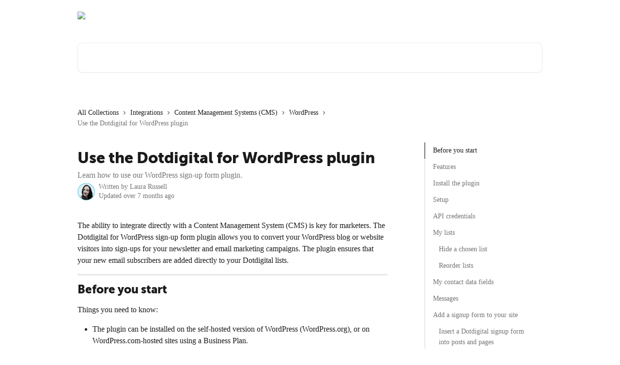

--- FILE ---
content_type: text/html; charset=utf-8
request_url: https://support.dotdigital.com/en/articles/8199395-use-the-dotdigital-for-wordpress-plugin
body_size: 23525
content:
<!DOCTYPE html><html lang="en"><head><meta charSet="utf-8" data-next-head=""/><link href="https://support.dotdigital.com/assets/font/460238" rel="preload" as="font" crossorigin="anonymous" class="jsx-3871579460" data-next-head=""/><title data-next-head="">Use the Dotdigital for WordPress plugin | Dotdigital Help Centre</title><meta property="og:title" content="Use the Dotdigital for WordPress plugin | Dotdigital Help Centre" data-next-head=""/><meta name="twitter:title" content="Use the Dotdigital for WordPress plugin | Dotdigital Help Centre" data-next-head=""/><meta property="og:description" content="Learn how to use our WordPress sign-up form plugin." data-next-head=""/><meta name="twitter:description" content="Learn how to use our WordPress sign-up form plugin." data-next-head=""/><meta name="description" content="Learn how to use our WordPress sign-up form plugin." data-next-head=""/><meta property="og:type" content="article" data-next-head=""/><meta name="robots" content="all" data-next-head=""/><meta name="viewport" content="width=device-width, initial-scale=1" data-next-head=""/><link href="https://intercom.help/dotdigital/assets/favicon" rel="icon" data-next-head=""/><link rel="canonical" href="https://support.dotdigital.com/en/articles/8199395-use-the-dotdigital-for-wordpress-plugin" data-next-head=""/><link rel="alternate" href="https://support.dotdigital.com/en/articles/8199395-use-the-dotdigital-for-wordpress-plugin" hrefLang="en" data-next-head=""/><link rel="alternate" href="https://support.dotdigital.com/en/articles/8199395-use-the-dotdigital-for-wordpress-plugin" hrefLang="x-default" data-next-head=""/><link nonce="77yQ/t0SReb+CDYPtO85LZ7bgUMDdmOn/DRIlXgFqb0=" rel="preload" href="https://static.intercomassets.com/_next/static/css/3141721a1e975790.css" as="style"/><link nonce="77yQ/t0SReb+CDYPtO85LZ7bgUMDdmOn/DRIlXgFqb0=" rel="stylesheet" href="https://static.intercomassets.com/_next/static/css/3141721a1e975790.css" data-n-g=""/><link nonce="77yQ/t0SReb+CDYPtO85LZ7bgUMDdmOn/DRIlXgFqb0=" rel="preload" href="https://static.intercomassets.com/_next/static/css/478e7021f61ff7f6.css" as="style"/><link nonce="77yQ/t0SReb+CDYPtO85LZ7bgUMDdmOn/DRIlXgFqb0=" rel="stylesheet" href="https://static.intercomassets.com/_next/static/css/478e7021f61ff7f6.css"/><noscript data-n-css="77yQ/t0SReb+CDYPtO85LZ7bgUMDdmOn/DRIlXgFqb0="></noscript><script defer="" nonce="77yQ/t0SReb+CDYPtO85LZ7bgUMDdmOn/DRIlXgFqb0=" nomodule="" src="https://static.intercomassets.com/_next/static/chunks/polyfills-42372ed130431b0a.js"></script><script defer="" src="https://static.intercomassets.com/_next/static/chunks/4065.dc03f823da24a99e.js" nonce="77yQ/t0SReb+CDYPtO85LZ7bgUMDdmOn/DRIlXgFqb0="></script><script src="https://static.intercomassets.com/_next/static/chunks/webpack-9467db35ebb51a5b.js" nonce="77yQ/t0SReb+CDYPtO85LZ7bgUMDdmOn/DRIlXgFqb0=" defer=""></script><script src="https://static.intercomassets.com/_next/static/chunks/framework-1f1b8d38c1d86c61.js" nonce="77yQ/t0SReb+CDYPtO85LZ7bgUMDdmOn/DRIlXgFqb0=" defer=""></script><script src="https://static.intercomassets.com/_next/static/chunks/main-2c5e5f2c49cfa8a6.js" nonce="77yQ/t0SReb+CDYPtO85LZ7bgUMDdmOn/DRIlXgFqb0=" defer=""></script><script src="https://static.intercomassets.com/_next/static/chunks/pages/_app-eeb3563fd84abde7.js" nonce="77yQ/t0SReb+CDYPtO85LZ7bgUMDdmOn/DRIlXgFqb0=" defer=""></script><script src="https://static.intercomassets.com/_next/static/chunks/d0502abb-aa607f45f5026044.js" nonce="77yQ/t0SReb+CDYPtO85LZ7bgUMDdmOn/DRIlXgFqb0=" defer=""></script><script src="https://static.intercomassets.com/_next/static/chunks/6190-ef428f6633b5a03f.js" nonce="77yQ/t0SReb+CDYPtO85LZ7bgUMDdmOn/DRIlXgFqb0=" defer=""></script><script src="https://static.intercomassets.com/_next/static/chunks/5729-6d79ddfe1353a77c.js" nonce="77yQ/t0SReb+CDYPtO85LZ7bgUMDdmOn/DRIlXgFqb0=" defer=""></script><script src="https://static.intercomassets.com/_next/static/chunks/296-7834dcf3444315af.js" nonce="77yQ/t0SReb+CDYPtO85LZ7bgUMDdmOn/DRIlXgFqb0=" defer=""></script><script src="https://static.intercomassets.com/_next/static/chunks/4835-9db7cd232aae5617.js" nonce="77yQ/t0SReb+CDYPtO85LZ7bgUMDdmOn/DRIlXgFqb0=" defer=""></script><script src="https://static.intercomassets.com/_next/static/chunks/2735-8954effe331a5dbf.js" nonce="77yQ/t0SReb+CDYPtO85LZ7bgUMDdmOn/DRIlXgFqb0=" defer=""></script><script src="https://static.intercomassets.com/_next/static/chunks/pages/%5BhelpCenterIdentifier%5D/%5Blocale%5D/articles/%5BarticleSlug%5D-cb17d809302ca462.js" nonce="77yQ/t0SReb+CDYPtO85LZ7bgUMDdmOn/DRIlXgFqb0=" defer=""></script><script src="https://static.intercomassets.com/_next/static/q6-H78BUaZoMFb5mLFXsB/_buildManifest.js" nonce="77yQ/t0SReb+CDYPtO85LZ7bgUMDdmOn/DRIlXgFqb0=" defer=""></script><script src="https://static.intercomassets.com/_next/static/q6-H78BUaZoMFb5mLFXsB/_ssgManifest.js" nonce="77yQ/t0SReb+CDYPtO85LZ7bgUMDdmOn/DRIlXgFqb0=" defer=""></script><meta name="sentry-trace" content="1b392260ede8dc756086432c11be9539-e7472e22cc562adf-0"/><meta name="baggage" content="sentry-environment=production,sentry-release=ea9fe877243eed5ba8f1a47418a175aad6af4299,sentry-public_key=187f842308a64dea9f1f64d4b1b9c298,sentry-trace_id=1b392260ede8dc756086432c11be9539,sentry-org_id=2129,sentry-sampled=false,sentry-sample_rand=0.5794271106965089,sentry-sample_rate=0"/><style id="__jsx-3000264640">:root{--body-bg: rgb(255, 255, 255);
--body-image: none;
--body-bg-rgb: 255, 255, 255;
--body-border: rgb(230, 230, 230);
--body-primary-color: #1a1a1a;
--body-secondary-color: #737373;
--body-reaction-bg: rgb(242, 242, 242);
--body-reaction-text-color: rgb(64, 64, 64);
--body-toc-active-border: #737373;
--body-toc-inactive-border: #f2f2f2;
--body-toc-inactive-color: #737373;
--body-toc-active-font-weight: 400;
--body-table-border: rgb(204, 204, 204);
--body-color: hsl(0, 0%, 0%);
--footer-bg: rgb(34, 21, 60);
--footer-image: none;
--footer-border: rgb(55, 34, 98);
--footer-color: hsl(0, 0%, 100%);
--header-bg: none;
--header-image: url(https://downloads.intercomcdn.com/i/o/439286/ab3b199edf3040f7015389d2/7d2b2203262954bcd8722d8270ff9076.jpg);
--header-color: hsl(0, 0%, 100%);
--collection-card-bg: rgb(255, 255, 255);
--collection-card-image: none;
--collection-card-color: hsl(260, 48%, 16%);
--card-bg: rgb(255, 255, 255);
--card-border-color: rgb(230, 230, 230);
--card-border-inner-radius: 6px;
--card-border-radius: 8px;
--card-shadow: 0 1px 2px 0 rgb(0 0 0 / 0.05);
--search-bar-border-radius: 10px;
--search-bar-width: 100%;
--ticket-blue-bg-color: #dce1f9;
--ticket-blue-text-color: #334bfa;
--ticket-green-bg-color: #d7efdc;
--ticket-green-text-color: #0f7134;
--ticket-orange-bg-color: #ffebdb;
--ticket-orange-text-color: #b24d00;
--ticket-red-bg-color: #ffdbdb;
--ticket-red-text-color: #df2020;
--header-height: 245px;
--header-subheader-background-color: #000000;
--header-subheader-font-color: #FFFFFF;
--content-block-bg: none;
--content-block-image: linear-gradient(to bottom right, #ffffff,#ffffff);
--content-block-color: hsl(0, 0%, 10%);
--content-block-button-bg: rgb(212, 15, 125);
--content-block-button-image: none;
--content-block-button-color: hsl(0, 0%, 100%);
--content-block-button-radius: 6px;
--primary-color: hsl(326, 87%, 45%);
--primary-color-alpha-10: hsla(326, 87%, 45%, 0.1);
--primary-color-alpha-60: hsla(326, 87%, 45%, 0.6);
--text-on-primary-color: #ffffff}</style><style id="__jsx-3871579460">@font-face{font-family:Museo_Sans;font-display:fallback;font-weight: 900;
          
          font-style: normal;
          src: url('https://support.dotdigital.com/assets/font/460238')}</style><style id="__jsx-4158329834">:root{--font-family-primary: Museo_Sans}</style><style id="__jsx-2143279725">:root{--font-family-secondary: 'Roboto', 'Roboto Fallback'}</style><style id="__jsx-cf6f0ea00fa5c760">.fade-background.jsx-cf6f0ea00fa5c760{background:radial-gradient(333.38%100%at 50%0%,rgba(var(--body-bg-rgb),0)0%,rgba(var(--body-bg-rgb),.00925356)11.67%,rgba(var(--body-bg-rgb),.0337355)21.17%,rgba(var(--body-bg-rgb),.0718242)28.85%,rgba(var(--body-bg-rgb),.121898)35.03%,rgba(var(--body-bg-rgb),.182336)40.05%,rgba(var(--body-bg-rgb),.251516)44.25%,rgba(var(--body-bg-rgb),.327818)47.96%,rgba(var(--body-bg-rgb),.409618)51.51%,rgba(var(--body-bg-rgb),.495297)55.23%,rgba(var(--body-bg-rgb),.583232)59.47%,rgba(var(--body-bg-rgb),.671801)64.55%,rgba(var(--body-bg-rgb),.759385)70.81%,rgba(var(--body-bg-rgb),.84436)78.58%,rgba(var(--body-bg-rgb),.9551)88.2%,rgba(var(--body-bg-rgb),1)100%),var(--header-image),var(--header-bg);background-size:cover;background-position-x:center}</style><style id="__jsx-27f84a20f81f6ce9">.table-of-contents::-webkit-scrollbar{width:8px}.table-of-contents::-webkit-scrollbar-thumb{background-color:#f2f2f2;border-radius:8px}</style><style id="__jsx-a49d9ef8a9865a27">.table_of_contents.jsx-a49d9ef8a9865a27{max-width:260px;min-width:260px}</style><style id="__jsx-62724fba150252e0">.related_articles section a{color:initial}</style><style id="__jsx-4bed0c08ce36899e">.article_body a:not(.intercom-h2b-button){color:var(--primary-color)}article a.intercom-h2b-button{background-color:var(--primary-color);border:0}.zendesk-article table{overflow-x:scroll!important;display:block!important;height:auto!important}.intercom-interblocks-unordered-nested-list ul,.intercom-interblocks-ordered-nested-list ol{margin-top:16px;margin-bottom:16px}.intercom-interblocks-unordered-nested-list ul .intercom-interblocks-unordered-nested-list ul,.intercom-interblocks-unordered-nested-list ul .intercom-interblocks-ordered-nested-list ol,.intercom-interblocks-ordered-nested-list ol .intercom-interblocks-ordered-nested-list ol,.intercom-interblocks-ordered-nested-list ol .intercom-interblocks-unordered-nested-list ul{margin-top:0;margin-bottom:0}.intercom-interblocks-image a:focus{outline-offset:3px}</style></head><body><div id="__next"><div dir="ltr" class="h-full w-full"><span class="hidden">Copyright 2023. Intercom Inc.

      Licensed under the Apache License, Version 2.0 (the &quot;License&quot;);
      you may not use this file except in compliance with the License.
      You may obtain a copy of the License at

          http://www.apache.org/licenses/LICENSE-2.0

      Unless required by applicable law or agreed to in writing, software
      distributed under the License is distributed on an &quot;AS IS&quot; BASIS,
      WITHOUT WARRANTIES OR CONDITIONS OF ANY KIND, either express or implied.
      See the License for the specific language governing permissions and
      limitations under the License.</span><a href="#main-content" class="sr-only font-bold text-header-color focus:not-sr-only focus:absolute focus:left-4 focus:top-4 focus:z-50" aria-roledescription="Link, Press control-option-right-arrow to exit">Skip to main content</a><main class="header__lite"><header id="header" data-testid="header" class="jsx-cf6f0ea00fa5c760 flex flex-col text-header-color"><div class="jsx-cf6f0ea00fa5c760 relative flex grow flex-col mb-9 bg-header-bg bg-header-image bg-cover bg-center pb-9"><div id="sr-announcement" aria-live="polite" class="jsx-cf6f0ea00fa5c760 sr-only"></div><div class="jsx-cf6f0ea00fa5c760 flex h-full flex-col items-center marker:shrink-0"><section class="relative flex w-full flex-col mb-6 pb-6"><div class="header__meta_wrapper flex justify-center px-5 pt-6 leading-none sm:px-10"><div class="flex items-center w-240" data-testid="subheader-container"><div class="mo__body header__site_name"><div class="header__logo"><a href="/en/"><img src="https://downloads.intercomcdn.com/i/o/441423/f390240e8b8cfa71a0fd52e7/de26e65056cad5f0a271659ae8cebd9f.png" height="140" alt="Dotdigital Help Centre"/></a></div></div><div><div class="flex items-center font-semibold"><div class="flex items-center md:hidden" data-testid="small-screen-children"><button class="flex items-center border-none bg-transparent px-1.5" data-testid="hamburger-menu-button" aria-label="Open menu"><svg width="24" height="24" viewBox="0 0 16 16" xmlns="http://www.w3.org/2000/svg" class="fill-current"><path d="M1.86861 2C1.38889 2 1 2.3806 1 2.85008C1 3.31957 1.38889 3.70017 1.86861 3.70017H14.1314C14.6111 3.70017 15 3.31957 15 2.85008C15 2.3806 14.6111 2 14.1314 2H1.86861Z"></path><path d="M1 8C1 7.53051 1.38889 7.14992 1.86861 7.14992H14.1314C14.6111 7.14992 15 7.53051 15 8C15 8.46949 14.6111 8.85008 14.1314 8.85008H1.86861C1.38889 8.85008 1 8.46949 1 8Z"></path><path d="M1 13.1499C1 12.6804 1.38889 12.2998 1.86861 12.2998H14.1314C14.6111 12.2998 15 12.6804 15 13.1499C15 13.6194 14.6111 14 14.1314 14H1.86861C1.38889 14 1 13.6194 1 13.1499Z"></path></svg></button><div class="fixed right-0 top-0 z-50 h-full w-full hidden" data-testid="hamburger-menu"><div class="flex h-full w-full justify-end bg-black bg-opacity-30"><div class="flex h-fit w-full flex-col bg-white opacity-100 sm:h-full sm:w-1/2"><button class="text-body-font flex items-center self-end border-none bg-transparent pr-6 pt-6" data-testid="hamburger-menu-close-button" aria-label="Close menu"><svg width="24" height="24" viewBox="0 0 16 16" xmlns="http://www.w3.org/2000/svg"><path d="M3.5097 3.5097C3.84165 3.17776 4.37984 3.17776 4.71178 3.5097L7.99983 6.79775L11.2879 3.5097C11.6198 3.17776 12.158 3.17776 12.49 3.5097C12.8219 3.84165 12.8219 4.37984 12.49 4.71178L9.20191 7.99983L12.49 11.2879C12.8219 11.6198 12.8219 12.158 12.49 12.49C12.158 12.8219 11.6198 12.8219 11.2879 12.49L7.99983 9.20191L4.71178 12.49C4.37984 12.8219 3.84165 12.8219 3.5097 12.49C3.17776 12.158 3.17776 11.6198 3.5097 11.2879L6.79775 7.99983L3.5097 4.71178C3.17776 4.37984 3.17776 3.84165 3.5097 3.5097Z"></path></svg></button><nav class="flex flex-col pl-4 text-black"><a target="_blank" rel="noopener noreferrer" href="https://login.dotdigital.com/" class="mx-5 mb-5 text-md no-underline hover:opacity-80 md:mx-3 md:my-0 md:text-base" data-testid="header-link-0">Go to Dotdigital</a><a target="_blank" rel="noopener noreferrer" href="https://academy.dotdigital.com/" class="mx-5 mb-5 text-md no-underline hover:opacity-80 md:mx-3 md:my-0 md:text-base" data-testid="header-link-1">Academy</a><a target="_blank" rel="noopener noreferrer" href="https://developer.dotdigital.com/" class="mx-5 mb-5 text-md no-underline hover:opacity-80 md:mx-3 md:my-0 md:text-base" data-testid="header-link-2">Developer hub</a><div class="relative cursor-pointer has-[:focus]:outline"><select class="peer absolute z-10 block h-6 w-full cursor-pointer opacity-0 md:text-base" aria-label="Change language" id="language-selector"><option value="/en/articles/8199395-use-the-dotdigital-for-wordpress-plugin" class="text-black" selected="">English</option><option value="/ja/articles/8199395" class="text-black">日本語</option></select><div class="mb-10 ml-5 flex items-center gap-1 text-md hover:opacity-80 peer-hover:opacity-80 md:m-0 md:ml-3 md:text-base" aria-hidden="true"><svg id="locale-picker-globe" width="16" height="16" viewBox="0 0 16 16" fill="none" xmlns="http://www.w3.org/2000/svg" class="shrink-0" aria-hidden="true"><path d="M8 15C11.866 15 15 11.866 15 8C15 4.13401 11.866 1 8 1C4.13401 1 1 4.13401 1 8C1 11.866 4.13401 15 8 15Z" stroke="currentColor" stroke-linecap="round" stroke-linejoin="round"></path><path d="M8 15C9.39949 15 10.534 11.866 10.534 8C10.534 4.13401 9.39949 1 8 1C6.60051 1 5.466 4.13401 5.466 8C5.466 11.866 6.60051 15 8 15Z" stroke="currentColor" stroke-linecap="round" stroke-linejoin="round"></path><path d="M1.448 5.75989H14.524" stroke="currentColor" stroke-linecap="round" stroke-linejoin="round"></path><path d="M1.448 10.2402H14.524" stroke="currentColor" stroke-linecap="round" stroke-linejoin="round"></path></svg>English<svg id="locale-picker-arrow" width="16" height="16" viewBox="0 0 16 16" fill="none" xmlns="http://www.w3.org/2000/svg" class="shrink-0" aria-hidden="true"><path d="M5 6.5L8.00093 9.5L11 6.50187" stroke="currentColor" stroke-width="1.5" stroke-linecap="round" stroke-linejoin="round"></path></svg></div></div></nav></div></div></div></div><nav class="hidden items-center md:flex" data-testid="large-screen-children"><a target="_blank" rel="noopener noreferrer" href="https://login.dotdigital.com/" class="mx-5 mb-5 text-md no-underline hover:opacity-80 md:mx-3 md:my-0 md:text-base" data-testid="header-link-0">Go to Dotdigital</a><a target="_blank" rel="noopener noreferrer" href="https://academy.dotdigital.com/" class="mx-5 mb-5 text-md no-underline hover:opacity-80 md:mx-3 md:my-0 md:text-base" data-testid="header-link-1">Academy</a><a target="_blank" rel="noopener noreferrer" href="https://developer.dotdigital.com/" class="mx-5 mb-5 text-md no-underline hover:opacity-80 md:mx-3 md:my-0 md:text-base" data-testid="header-link-2">Developer hub</a><div class="relative cursor-pointer has-[:focus]:outline"><select class="peer absolute z-10 block h-6 w-full cursor-pointer opacity-0 md:text-base" aria-label="Change language" id="language-selector"><option value="/en/articles/8199395-use-the-dotdigital-for-wordpress-plugin" class="text-black" selected="">English</option><option value="/ja/articles/8199395" class="text-black">日本語</option></select><div class="mb-10 ml-5 flex items-center gap-1 text-md hover:opacity-80 peer-hover:opacity-80 md:m-0 md:ml-3 md:text-base" aria-hidden="true"><svg id="locale-picker-globe" width="16" height="16" viewBox="0 0 16 16" fill="none" xmlns="http://www.w3.org/2000/svg" class="shrink-0" aria-hidden="true"><path d="M8 15C11.866 15 15 11.866 15 8C15 4.13401 11.866 1 8 1C4.13401 1 1 4.13401 1 8C1 11.866 4.13401 15 8 15Z" stroke="currentColor" stroke-linecap="round" stroke-linejoin="round"></path><path d="M8 15C9.39949 15 10.534 11.866 10.534 8C10.534 4.13401 9.39949 1 8 1C6.60051 1 5.466 4.13401 5.466 8C5.466 11.866 6.60051 15 8 15Z" stroke="currentColor" stroke-linecap="round" stroke-linejoin="round"></path><path d="M1.448 5.75989H14.524" stroke="currentColor" stroke-linecap="round" stroke-linejoin="round"></path><path d="M1.448 10.2402H14.524" stroke="currentColor" stroke-linecap="round" stroke-linejoin="round"></path></svg>English<svg id="locale-picker-arrow" width="16" height="16" viewBox="0 0 16 16" fill="none" xmlns="http://www.w3.org/2000/svg" class="shrink-0" aria-hidden="true"><path d="M5 6.5L8.00093 9.5L11 6.50187" stroke="currentColor" stroke-width="1.5" stroke-linecap="round" stroke-linejoin="round"></path></svg></div></div></nav></div></div></div></div></section><section class="relative mx-5 flex h-full w-full flex-col items-center px-5 sm:px-10"><div class="flex h-full max-w-full flex-col w-240 justify-end" data-testid="main-header-container"><div id="search-bar" class="relative w-full"><form action="/en/" autoComplete="off"><div class="flex w-full flex-col items-start"><div class="relative flex w-full sm:w-search-bar"><label for="search-input" class="sr-only">Search for articles...</label><input id="search-input" type="text" autoComplete="off" class="peer w-full rounded-search-bar border border-black-alpha-8 bg-white-alpha-20 p-4 ps-12 font-secondary text-lg text-header-color shadow-search-bar outline-none transition ease-linear placeholder:text-header-color hover:bg-white-alpha-27 hover:shadow-search-bar-hover focus:border-transparent focus:bg-white focus:text-black-10 focus:shadow-search-bar-focused placeholder:focus:text-black-45" placeholder="Search for articles..." name="q" aria-label="Search for articles..." value=""/><div class="absolute inset-y-0 start-0 flex items-center fill-header-color peer-focus-visible:fill-black-45 pointer-events-none ps-5"><svg width="22" height="21" viewBox="0 0 22 21" xmlns="http://www.w3.org/2000/svg" class="fill-inherit" aria-hidden="true"><path fill-rule="evenodd" clip-rule="evenodd" d="M3.27485 8.7001C3.27485 5.42781 5.92757 2.7751 9.19985 2.7751C12.4721 2.7751 15.1249 5.42781 15.1249 8.7001C15.1249 11.9724 12.4721 14.6251 9.19985 14.6251C5.92757 14.6251 3.27485 11.9724 3.27485 8.7001ZM9.19985 0.225098C4.51924 0.225098 0.724854 4.01948 0.724854 8.7001C0.724854 13.3807 4.51924 17.1751 9.19985 17.1751C11.0802 17.1751 12.8176 16.5627 14.2234 15.5265L19.0981 20.4013C19.5961 20.8992 20.4033 20.8992 20.9013 20.4013C21.3992 19.9033 21.3992 19.0961 20.9013 18.5981L16.0264 13.7233C17.0625 12.3176 17.6749 10.5804 17.6749 8.7001C17.6749 4.01948 13.8805 0.225098 9.19985 0.225098Z"></path></svg></div></div></div></form></div></div></section></div></div></header><div class="z-1 flex shrink-0 grow basis-auto justify-center px-5 sm:px-10"><section data-testid="main-content" id="main-content" class="max-w-full w-240"><section data-testid="article-section" class="section section__article"><div class="flex-row-reverse justify-between flex"><div class="jsx-a49d9ef8a9865a27 w-61 sticky top-8 ml-7 max-w-61 self-start max-lg:hidden mt-16"><div class="jsx-27f84a20f81f6ce9 table-of-contents max-h-[calc(100vh-96px)] overflow-y-auto rounded-2xl text-body-primary-color hover:text-primary max-lg:border max-lg:border-solid max-lg:border-body-border max-lg:shadow-solid-1"><div data-testid="toc-dropdown" class="jsx-27f84a20f81f6ce9 hidden cursor-pointer justify-between border-b max-lg:flex max-lg:flex-row max-lg:border-x-0 max-lg:border-t-0 max-lg:border-solid max-lg:border-b-body-border"><div class="jsx-27f84a20f81f6ce9 my-2 max-lg:pl-4">Table of contents</div><div class="jsx-27f84a20f81f6ce9 "><svg class="ml-2 mr-4 mt-3 transition-transform" transform="rotate(180)" width="16" height="16" fill="none" xmlns="http://www.w3.org/2000/svg"><path fill-rule="evenodd" clip-rule="evenodd" d="M3.93353 5.93451C4.24595 5.62209 4.75248 5.62209 5.0649 5.93451L7.99922 8.86882L10.9335 5.93451C11.246 5.62209 11.7525 5.62209 12.0649 5.93451C12.3773 6.24693 12.3773 6.75346 12.0649 7.06588L8.5649 10.5659C8.25249 10.8783 7.74595 10.8783 7.43353 10.5659L3.93353 7.06588C3.62111 6.75346 3.62111 6.24693 3.93353 5.93451Z" fill="currentColor"></path></svg></div></div><div data-testid="toc-body" class="jsx-27f84a20f81f6ce9 my-2"><section data-testid="toc-section-0" class="jsx-27f84a20f81f6ce9 flex border-y-0 border-e-0 border-s-2 border-solid py-1.5 max-lg:border-none border-body-toc-active-border px-4"><a id="#h_08aca06608" href="#h_08aca06608" data-testid="toc-link-0" class="jsx-27f84a20f81f6ce9 w-full no-underline hover:text-body-primary-color max-lg:inline-block max-lg:text-body-primary-color max-lg:hover:text-primary lg:text-base font-toc-active text-body-primary-color"></a></section><section data-testid="toc-section-1" class="jsx-27f84a20f81f6ce9 flex border-y-0 border-e-0 border-s-2 border-solid py-1.5 max-lg:border-none px-4"><a id="#h_0812b93bb7" href="#h_0812b93bb7" data-testid="toc-link-1" class="jsx-27f84a20f81f6ce9 w-full no-underline hover:text-body-primary-color max-lg:inline-block max-lg:text-body-primary-color max-lg:hover:text-primary lg:text-base text-body-toc-inactive-color"></a></section><section data-testid="toc-section-2" class="jsx-27f84a20f81f6ce9 flex border-y-0 border-e-0 border-s-2 border-solid py-1.5 max-lg:border-none px-4"><a id="#h_59d9556057" href="#h_59d9556057" data-testid="toc-link-2" class="jsx-27f84a20f81f6ce9 w-full no-underline hover:text-body-primary-color max-lg:inline-block max-lg:text-body-primary-color max-lg:hover:text-primary lg:text-base text-body-toc-inactive-color"></a></section><section data-testid="toc-section-3" class="jsx-27f84a20f81f6ce9 flex border-y-0 border-e-0 border-s-2 border-solid py-1.5 max-lg:border-none px-4"><a id="#h_ad70446c07" href="#h_ad70446c07" data-testid="toc-link-3" class="jsx-27f84a20f81f6ce9 w-full no-underline hover:text-body-primary-color max-lg:inline-block max-lg:text-body-primary-color max-lg:hover:text-primary lg:text-base text-body-toc-inactive-color"></a></section><section data-testid="toc-section-4" class="jsx-27f84a20f81f6ce9 flex border-y-0 border-e-0 border-s-2 border-solid py-1.5 max-lg:border-none px-4"><a id="#h_1080cf8466" href="#h_1080cf8466" data-testid="toc-link-4" class="jsx-27f84a20f81f6ce9 w-full no-underline hover:text-body-primary-color max-lg:inline-block max-lg:text-body-primary-color max-lg:hover:text-primary lg:text-base text-body-toc-inactive-color"></a></section><section data-testid="toc-section-5" class="jsx-27f84a20f81f6ce9 flex border-y-0 border-e-0 border-s-2 border-solid py-1.5 max-lg:border-none px-4"><a id="#h_340a42af97" href="#h_340a42af97" data-testid="toc-link-5" class="jsx-27f84a20f81f6ce9 w-full no-underline hover:text-body-primary-color max-lg:inline-block max-lg:text-body-primary-color max-lg:hover:text-primary lg:text-base text-body-toc-inactive-color"></a></section><section data-testid="toc-section-6" class="jsx-27f84a20f81f6ce9 flex border-y-0 border-e-0 border-s-2 border-solid py-1.5 max-lg:border-none px-7"><a id="#h_4b66811337" href="#h_4b66811337" data-testid="toc-link-6" class="jsx-27f84a20f81f6ce9 w-full no-underline hover:text-body-primary-color max-lg:inline-block max-lg:text-body-primary-color max-lg:hover:text-primary lg:text-base text-body-toc-inactive-color"></a></section><section data-testid="toc-section-7" class="jsx-27f84a20f81f6ce9 flex border-y-0 border-e-0 border-s-2 border-solid py-1.5 max-lg:border-none px-7"><a id="#h_26cf68bba8" href="#h_26cf68bba8" data-testid="toc-link-7" class="jsx-27f84a20f81f6ce9 w-full no-underline hover:text-body-primary-color max-lg:inline-block max-lg:text-body-primary-color max-lg:hover:text-primary lg:text-base text-body-toc-inactive-color"></a></section><section data-testid="toc-section-8" class="jsx-27f84a20f81f6ce9 flex border-y-0 border-e-0 border-s-2 border-solid py-1.5 max-lg:border-none px-4"><a id="#h_529b8c222f" href="#h_529b8c222f" data-testid="toc-link-8" class="jsx-27f84a20f81f6ce9 w-full no-underline hover:text-body-primary-color max-lg:inline-block max-lg:text-body-primary-color max-lg:hover:text-primary lg:text-base text-body-toc-inactive-color"></a></section><section data-testid="toc-section-9" class="jsx-27f84a20f81f6ce9 flex border-y-0 border-e-0 border-s-2 border-solid py-1.5 max-lg:border-none px-4"><a id="#h_4bb7456a80" href="#h_4bb7456a80" data-testid="toc-link-9" class="jsx-27f84a20f81f6ce9 w-full no-underline hover:text-body-primary-color max-lg:inline-block max-lg:text-body-primary-color max-lg:hover:text-primary lg:text-base text-body-toc-inactive-color"></a></section><section data-testid="toc-section-10" class="jsx-27f84a20f81f6ce9 flex border-y-0 border-e-0 border-s-2 border-solid py-1.5 max-lg:border-none px-4"><a id="#h_9c428e9eb7" href="#h_9c428e9eb7" data-testid="toc-link-10" class="jsx-27f84a20f81f6ce9 w-full no-underline hover:text-body-primary-color max-lg:inline-block max-lg:text-body-primary-color max-lg:hover:text-primary lg:text-base text-body-toc-inactive-color"></a></section><section data-testid="toc-section-11" class="jsx-27f84a20f81f6ce9 flex border-y-0 border-e-0 border-s-2 border-solid py-1.5 max-lg:border-none px-7"><a id="#h_a8a93b6876" href="#h_a8a93b6876" data-testid="toc-link-11" class="jsx-27f84a20f81f6ce9 w-full no-underline hover:text-body-primary-color max-lg:inline-block max-lg:text-body-primary-color max-lg:hover:text-primary lg:text-base text-body-toc-inactive-color"></a></section><section data-testid="toc-section-12" class="jsx-27f84a20f81f6ce9 flex border-y-0 border-e-0 border-s-2 border-solid py-1.5 max-lg:border-none px-7"><a id="#h_dfe13965e4" href="#h_dfe13965e4" data-testid="toc-link-12" class="jsx-27f84a20f81f6ce9 w-full no-underline hover:text-body-primary-color max-lg:inline-block max-lg:text-body-primary-color max-lg:hover:text-primary lg:text-base text-body-toc-inactive-color"></a></section><section data-testid="toc-section-13" class="jsx-27f84a20f81f6ce9 flex border-y-0 border-e-0 border-s-2 border-solid py-1.5 max-lg:border-none px-7"><a id="#h_aa267da762" href="#h_aa267da762" data-testid="toc-link-13" class="jsx-27f84a20f81f6ce9 w-full no-underline hover:text-body-primary-color max-lg:inline-block max-lg:text-body-primary-color max-lg:hover:text-primary lg:text-base text-body-toc-inactive-color"></a></section><section data-testid="toc-section-14" class="jsx-27f84a20f81f6ce9 flex border-y-0 border-e-0 border-s-2 border-solid py-1.5 max-lg:border-none px-4"><a id="#h_54721bc8a8" href="#h_54721bc8a8" data-testid="toc-link-14" class="jsx-27f84a20f81f6ce9 w-full no-underline hover:text-body-primary-color max-lg:inline-block max-lg:text-body-primary-color max-lg:hover:text-primary lg:text-base text-body-toc-inactive-color"></a></section></div></div></div><div class="relative z-3 w-full lg:max-w-160 "><div class="flex pb-6 max-md:pb-2 lg:max-w-160"><div tabindex="-1" class="focus:outline-none"><div class="flex flex-wrap items-baseline pb-4 text-base" tabindex="0" role="navigation" aria-label="Breadcrumb"><a href="/en/" class="pr-2 text-body-primary-color no-underline hover:text-body-secondary-color">All Collections</a><div class="pr-2" aria-hidden="true"><svg width="6" height="10" viewBox="0 0 6 10" class="block h-2 w-2 fill-body-secondary-color rtl:rotate-180" xmlns="http://www.w3.org/2000/svg"><path fill-rule="evenodd" clip-rule="evenodd" d="M0.648862 0.898862C0.316916 1.23081 0.316916 1.769 0.648862 2.10094L3.54782 4.9999L0.648862 7.89886C0.316916 8.23081 0.316917 8.769 0.648862 9.10094C0.980808 9.43289 1.519 9.43289 1.85094 9.10094L5.35094 5.60094C5.68289 5.269 5.68289 4.73081 5.35094 4.39886L1.85094 0.898862C1.519 0.566916 0.980807 0.566916 0.648862 0.898862Z"></path></svg></div><a href="https://support.dotdigital.com/en/collections/5610100-integrations" class="pr-2 text-body-primary-color no-underline hover:text-body-secondary-color" data-testid="breadcrumb-0">Integrations</a><div class="pr-2" aria-hidden="true"><svg width="6" height="10" viewBox="0 0 6 10" class="block h-2 w-2 fill-body-secondary-color rtl:rotate-180" xmlns="http://www.w3.org/2000/svg"><path fill-rule="evenodd" clip-rule="evenodd" d="M0.648862 0.898862C0.316916 1.23081 0.316916 1.769 0.648862 2.10094L3.54782 4.9999L0.648862 7.89886C0.316916 8.23081 0.316917 8.769 0.648862 9.10094C0.980808 9.43289 1.519 9.43289 1.85094 9.10094L5.35094 5.60094C5.68289 5.269 5.68289 4.73081 5.35094 4.39886L1.85094 0.898862C1.519 0.566916 0.980807 0.566916 0.648862 0.898862Z"></path></svg></div><a href="https://support.dotdigital.com/en/collections/8940581-content-management-systems-cms" class="pr-2 text-body-primary-color no-underline hover:text-body-secondary-color" data-testid="breadcrumb-1">Content Management Systems (CMS)</a><div class="pr-2" aria-hidden="true"><svg width="6" height="10" viewBox="0 0 6 10" class="block h-2 w-2 fill-body-secondary-color rtl:rotate-180" xmlns="http://www.w3.org/2000/svg"><path fill-rule="evenodd" clip-rule="evenodd" d="M0.648862 0.898862C0.316916 1.23081 0.316916 1.769 0.648862 2.10094L3.54782 4.9999L0.648862 7.89886C0.316916 8.23081 0.316917 8.769 0.648862 9.10094C0.980808 9.43289 1.519 9.43289 1.85094 9.10094L5.35094 5.60094C5.68289 5.269 5.68289 4.73081 5.35094 4.39886L1.85094 0.898862C1.519 0.566916 0.980807 0.566916 0.648862 0.898862Z"></path></svg></div><a href="https://support.dotdigital.com/en/collections/5634675-wordpress" class="pr-2 text-body-primary-color no-underline hover:text-body-secondary-color" data-testid="breadcrumb-2">WordPress</a><div class="pr-2" aria-hidden="true"><svg width="6" height="10" viewBox="0 0 6 10" class="block h-2 w-2 fill-body-secondary-color rtl:rotate-180" xmlns="http://www.w3.org/2000/svg"><path fill-rule="evenodd" clip-rule="evenodd" d="M0.648862 0.898862C0.316916 1.23081 0.316916 1.769 0.648862 2.10094L3.54782 4.9999L0.648862 7.89886C0.316916 8.23081 0.316917 8.769 0.648862 9.10094C0.980808 9.43289 1.519 9.43289 1.85094 9.10094L5.35094 5.60094C5.68289 5.269 5.68289 4.73081 5.35094 4.39886L1.85094 0.898862C1.519 0.566916 0.980807 0.566916 0.648862 0.898862Z"></path></svg></div><div class="text-body-secondary-color">Use the Dotdigital for WordPress plugin</div></div></div></div><div class=""><div class="article intercom-force-break"><div class="mb-10 max-lg:mb-6"><div class="flex flex-col gap-4"><div class="flex flex-col"><h1 class="mb-1 font-primary text-2xl font-bold leading-10 text-body-primary-color">Use the Dotdigital for WordPress plugin</h1><div class="text-md font-normal leading-normal text-body-secondary-color"><p>Learn how to use our WordPress sign-up form plugin.</p></div></div><div class="avatar"><div class="avatar__photo"><img width="24" height="24" src="https://static.intercomassets.com/avatars/6666660/square_128/Laura-Intercom-1693921401.png" alt="Laura Russell avatar" class="inline-flex items-center justify-center rounded-full bg-primary text-lg font-bold leading-6 text-primary-text shadow-solid-2 shadow-body-bg [&amp;:nth-child(n+2)]:hidden lg:[&amp;:nth-child(n+2)]:inline-flex h-8 w-8 sm:h-9 sm:w-9"/></div><div class="avatar__info -mt-0.5 text-base"><span class="text-body-secondary-color"><div>Written by <span>Laura Russell</span></div> <!-- -->Updated over 7 months ago</span></div></div></div></div><div class="jsx-4bed0c08ce36899e flex-col"><div class="jsx-4bed0c08ce36899e mb-7 ml-0 text-md max-messenger:mb-6 lg:hidden"><div class="jsx-27f84a20f81f6ce9 table-of-contents max-h-[calc(100vh-96px)] overflow-y-auto rounded-2xl text-body-primary-color hover:text-primary max-lg:border max-lg:border-solid max-lg:border-body-border max-lg:shadow-solid-1"><div data-testid="toc-dropdown" class="jsx-27f84a20f81f6ce9 hidden cursor-pointer justify-between border-b max-lg:flex max-lg:flex-row max-lg:border-x-0 max-lg:border-t-0 max-lg:border-solid max-lg:border-b-body-border border-b-0"><div class="jsx-27f84a20f81f6ce9 my-2 max-lg:pl-4">Table of contents</div><div class="jsx-27f84a20f81f6ce9 "><svg class="ml-2 mr-4 mt-3 transition-transform" transform="" width="16" height="16" fill="none" xmlns="http://www.w3.org/2000/svg"><path fill-rule="evenodd" clip-rule="evenodd" d="M3.93353 5.93451C4.24595 5.62209 4.75248 5.62209 5.0649 5.93451L7.99922 8.86882L10.9335 5.93451C11.246 5.62209 11.7525 5.62209 12.0649 5.93451C12.3773 6.24693 12.3773 6.75346 12.0649 7.06588L8.5649 10.5659C8.25249 10.8783 7.74595 10.8783 7.43353 10.5659L3.93353 7.06588C3.62111 6.75346 3.62111 6.24693 3.93353 5.93451Z" fill="currentColor"></path></svg></div></div><div data-testid="toc-body" class="jsx-27f84a20f81f6ce9 hidden my-2"><section data-testid="toc-section-0" class="jsx-27f84a20f81f6ce9 flex border-y-0 border-e-0 border-s-2 border-solid py-1.5 max-lg:border-none border-body-toc-active-border px-4"><a id="#h_08aca06608" href="#h_08aca06608" data-testid="toc-link-0" class="jsx-27f84a20f81f6ce9 w-full no-underline hover:text-body-primary-color max-lg:inline-block max-lg:text-body-primary-color max-lg:hover:text-primary lg:text-base font-toc-active text-body-primary-color"></a></section><section data-testid="toc-section-1" class="jsx-27f84a20f81f6ce9 flex border-y-0 border-e-0 border-s-2 border-solid py-1.5 max-lg:border-none px-4"><a id="#h_0812b93bb7" href="#h_0812b93bb7" data-testid="toc-link-1" class="jsx-27f84a20f81f6ce9 w-full no-underline hover:text-body-primary-color max-lg:inline-block max-lg:text-body-primary-color max-lg:hover:text-primary lg:text-base text-body-toc-inactive-color"></a></section><section data-testid="toc-section-2" class="jsx-27f84a20f81f6ce9 flex border-y-0 border-e-0 border-s-2 border-solid py-1.5 max-lg:border-none px-4"><a id="#h_59d9556057" href="#h_59d9556057" data-testid="toc-link-2" class="jsx-27f84a20f81f6ce9 w-full no-underline hover:text-body-primary-color max-lg:inline-block max-lg:text-body-primary-color max-lg:hover:text-primary lg:text-base text-body-toc-inactive-color"></a></section><section data-testid="toc-section-3" class="jsx-27f84a20f81f6ce9 flex border-y-0 border-e-0 border-s-2 border-solid py-1.5 max-lg:border-none px-4"><a id="#h_ad70446c07" href="#h_ad70446c07" data-testid="toc-link-3" class="jsx-27f84a20f81f6ce9 w-full no-underline hover:text-body-primary-color max-lg:inline-block max-lg:text-body-primary-color max-lg:hover:text-primary lg:text-base text-body-toc-inactive-color"></a></section><section data-testid="toc-section-4" class="jsx-27f84a20f81f6ce9 flex border-y-0 border-e-0 border-s-2 border-solid py-1.5 max-lg:border-none px-4"><a id="#h_1080cf8466" href="#h_1080cf8466" data-testid="toc-link-4" class="jsx-27f84a20f81f6ce9 w-full no-underline hover:text-body-primary-color max-lg:inline-block max-lg:text-body-primary-color max-lg:hover:text-primary lg:text-base text-body-toc-inactive-color"></a></section><section data-testid="toc-section-5" class="jsx-27f84a20f81f6ce9 flex border-y-0 border-e-0 border-s-2 border-solid py-1.5 max-lg:border-none px-4"><a id="#h_340a42af97" href="#h_340a42af97" data-testid="toc-link-5" class="jsx-27f84a20f81f6ce9 w-full no-underline hover:text-body-primary-color max-lg:inline-block max-lg:text-body-primary-color max-lg:hover:text-primary lg:text-base text-body-toc-inactive-color"></a></section><section data-testid="toc-section-6" class="jsx-27f84a20f81f6ce9 flex border-y-0 border-e-0 border-s-2 border-solid py-1.5 max-lg:border-none px-7"><a id="#h_4b66811337" href="#h_4b66811337" data-testid="toc-link-6" class="jsx-27f84a20f81f6ce9 w-full no-underline hover:text-body-primary-color max-lg:inline-block max-lg:text-body-primary-color max-lg:hover:text-primary lg:text-base text-body-toc-inactive-color"></a></section><section data-testid="toc-section-7" class="jsx-27f84a20f81f6ce9 flex border-y-0 border-e-0 border-s-2 border-solid py-1.5 max-lg:border-none px-7"><a id="#h_26cf68bba8" href="#h_26cf68bba8" data-testid="toc-link-7" class="jsx-27f84a20f81f6ce9 w-full no-underline hover:text-body-primary-color max-lg:inline-block max-lg:text-body-primary-color max-lg:hover:text-primary lg:text-base text-body-toc-inactive-color"></a></section><section data-testid="toc-section-8" class="jsx-27f84a20f81f6ce9 flex border-y-0 border-e-0 border-s-2 border-solid py-1.5 max-lg:border-none px-4"><a id="#h_529b8c222f" href="#h_529b8c222f" data-testid="toc-link-8" class="jsx-27f84a20f81f6ce9 w-full no-underline hover:text-body-primary-color max-lg:inline-block max-lg:text-body-primary-color max-lg:hover:text-primary lg:text-base text-body-toc-inactive-color"></a></section><section data-testid="toc-section-9" class="jsx-27f84a20f81f6ce9 flex border-y-0 border-e-0 border-s-2 border-solid py-1.5 max-lg:border-none px-4"><a id="#h_4bb7456a80" href="#h_4bb7456a80" data-testid="toc-link-9" class="jsx-27f84a20f81f6ce9 w-full no-underline hover:text-body-primary-color max-lg:inline-block max-lg:text-body-primary-color max-lg:hover:text-primary lg:text-base text-body-toc-inactive-color"></a></section><section data-testid="toc-section-10" class="jsx-27f84a20f81f6ce9 flex border-y-0 border-e-0 border-s-2 border-solid py-1.5 max-lg:border-none px-4"><a id="#h_9c428e9eb7" href="#h_9c428e9eb7" data-testid="toc-link-10" class="jsx-27f84a20f81f6ce9 w-full no-underline hover:text-body-primary-color max-lg:inline-block max-lg:text-body-primary-color max-lg:hover:text-primary lg:text-base text-body-toc-inactive-color"></a></section><section data-testid="toc-section-11" class="jsx-27f84a20f81f6ce9 flex border-y-0 border-e-0 border-s-2 border-solid py-1.5 max-lg:border-none px-7"><a id="#h_a8a93b6876" href="#h_a8a93b6876" data-testid="toc-link-11" class="jsx-27f84a20f81f6ce9 w-full no-underline hover:text-body-primary-color max-lg:inline-block max-lg:text-body-primary-color max-lg:hover:text-primary lg:text-base text-body-toc-inactive-color"></a></section><section data-testid="toc-section-12" class="jsx-27f84a20f81f6ce9 flex border-y-0 border-e-0 border-s-2 border-solid py-1.5 max-lg:border-none px-7"><a id="#h_dfe13965e4" href="#h_dfe13965e4" data-testid="toc-link-12" class="jsx-27f84a20f81f6ce9 w-full no-underline hover:text-body-primary-color max-lg:inline-block max-lg:text-body-primary-color max-lg:hover:text-primary lg:text-base text-body-toc-inactive-color"></a></section><section data-testid="toc-section-13" class="jsx-27f84a20f81f6ce9 flex border-y-0 border-e-0 border-s-2 border-solid py-1.5 max-lg:border-none px-7"><a id="#h_aa267da762" href="#h_aa267da762" data-testid="toc-link-13" class="jsx-27f84a20f81f6ce9 w-full no-underline hover:text-body-primary-color max-lg:inline-block max-lg:text-body-primary-color max-lg:hover:text-primary lg:text-base text-body-toc-inactive-color"></a></section><section data-testid="toc-section-14" class="jsx-27f84a20f81f6ce9 flex border-y-0 border-e-0 border-s-2 border-solid py-1.5 max-lg:border-none px-4"><a id="#h_54721bc8a8" href="#h_54721bc8a8" data-testid="toc-link-14" class="jsx-27f84a20f81f6ce9 w-full no-underline hover:text-body-primary-color max-lg:inline-block max-lg:text-body-primary-color max-lg:hover:text-primary lg:text-base text-body-toc-inactive-color"></a></section></div></div></div><div class="jsx-4bed0c08ce36899e article_body"><article class="jsx-4bed0c08ce36899e "><div class="intercom-interblocks-paragraph no-margin intercom-interblocks-align-left"><p>The ability to integrate directly with a Content Management System (CMS) is key for marketers. The Dotdigital for WordPress sign-up form plugin allows you to convert your WordPress blog or website visitors into sign-ups for your newsletter and email marketing campaigns. The plugin ensures that your new email subscribers are added directly to your Dotdigital lists.</p></div><div class="intercom-interblocks-horizontal-rule"><hr/></div><div class="intercom-interblocks-heading intercom-interblocks-align-left"><h1 id="h_08aca06608">Before you start</h1></div><div class="intercom-interblocks-paragraph no-margin intercom-interblocks-align-left"><p>Things you need to know:</p></div><div class="intercom-interblocks-unordered-nested-list"><ul><li><div class="intercom-interblocks-paragraph no-margin intercom-interblocks-align-left"><p>The plugin can be installed on the self-hosted version of WordPress (WordPress.org), or on WordPress.com-hosted sites using a Business Plan.<br/>​<i>Learn more about <a href="https://wordpress.com/pricing/" rel="nofollow noopener noreferrer" target="_blank">WordPress.com plans</a>.</i></p></div></li><li><div class="intercom-interblocks-paragraph no-margin intercom-interblocks-align-left"><p>The plugin requires WordPress 5.8+</p></div></li><li><div class="intercom-interblocks-paragraph no-margin intercom-interblocks-align-left"><p>The plugin is compatible with PHP 7.4+</p></div></li><li><div class="intercom-interblocks-paragraph no-margin intercom-interblocks-align-left"><p>If you prefer to add a Dotdigital survey or form to your site, you can do so with the Surveys, pages and forms widget. <br/>​<i>Learn more in <a href="https://support.dotdigital.com/en/articles/8548697-use-the-dotdigital-surveys-pages-and-forms-widget-in-wordpress">Use the Dotdigital Surveys, pages and forms widget in WordPress</a>.</i></p></div></li></ul></div><div class="intercom-interblocks-horizontal-rule"><hr/></div><div class="intercom-interblocks-heading intercom-interblocks-align-left"><h1 id="h_0812b93bb7">Features</h1></div><div class="intercom-interblocks-paragraph no-margin intercom-interblocks-align-left"><p>Features of the plugin include:</p></div><div class="intercom-interblocks-unordered-nested-list"><ul><li><div class="intercom-interblocks-paragraph no-margin intercom-interblocks-align-left"><p>Adding email addresses into multiple lists.</p></div></li><li><div class="intercom-interblocks-paragraph no-margin intercom-interblocks-align-left"><p>Capturing additional information to store in your contact data fields.</p></div></li><li><div class="intercom-interblocks-paragraph no-margin intercom-interblocks-align-left"><p>Reordering lists and contact data fields.</p></div></li><li><div class="intercom-interblocks-paragraph no-margin intercom-interblocks-align-left"><p>A new look: native WordPress design with tabbed navigation</p></div></li><li><div class="intercom-interblocks-paragraph no-margin intercom-interblocks-align-left"><p>Resubscribe unsubscribed email addresses.</p></div></li></ul></div><div class="intercom-interblocks-horizontal-rule"><hr/></div><div class="intercom-interblocks-heading intercom-interblocks-align-left"><h1 id="h_59d9556057">Install the plugin</h1></div><div class="intercom-interblocks-paragraph no-margin intercom-interblocks-align-left"><p>If you already have a previous version installed, a message pops up in the admin area of your WordPress account informing you that a new version is available. You can follow the steps to update from there.</p></div><div class="intercom-interblocks-callout" style="background-color:#feedaf80;border-color:#fbc91633"><div class="intercom-interblocks-paragraph no-margin intercom-interblocks-align-left"><p>We recommend you back up your site before performing any updates.</p></div></div><div class="intercom-interblocks-paragraph no-margin intercom-interblocks-align-left"><p>If you don’t already have a previous version, log into your WordPress account and:</p></div><div class="intercom-interblocks-ordered-nested-list"><ol><li><div class="intercom-interblocks-paragraph no-margin intercom-interblocks-align-left"><p>Go to <b>Plugins</b> in the left-hand menu.</p></div></li><li><div class="intercom-interblocks-paragraph no-margin intercom-interblocks-align-left"><p>Select the <b>magnifying glass </b>icon.</p></div></li><li><div class="intercom-interblocks-paragraph no-margin intercom-interblocks-align-left"><p>Search for <i>Dotdigital for WordPress</i>.</p></div></li><li><div class="intercom-interblocks-paragraph no-margin intercom-interblocks-align-left"><p>Select <b>Install.</b></p></div></li><li><div class="intercom-interblocks-paragraph no-margin intercom-interblocks-align-left"><p>When installed, select <b>Activate Plugin</b>.</p></div></li></ol></div><div class="intercom-interblocks-paragraph no-margin intercom-interblocks-align-left"><p>The plugin appears as <b><i>Dotdigital</i></b><i> </i>in your left-hand menu.</p></div><div class="intercom-interblocks-horizontal-rule"><hr/></div><div class="intercom-interblocks-heading intercom-interblocks-align-left"><h1 id="h_ad70446c07">Setup</h1></div><div class="intercom-interblocks-paragraph no-margin intercom-interblocks-align-left"><p>When you select <b>Dotdigital</b> in your left-hand menu, you have access to tabs for:</p></div><div class="intercom-interblocks-unordered-nested-list"><ul><li><div class="intercom-interblocks-paragraph no-margin intercom-interblocks-align-left"><p><a href="#h_1080cf8466">API credentials</a></p></div></li><li><div class="intercom-interblocks-paragraph no-margin intercom-interblocks-align-left"><p><a href="#h_340a42af97">Lists</a></p></div></li><li><div class="intercom-interblocks-paragraph no-margin intercom-interblocks-align-left"><p><a href="#h_a969d7ee45">Custom contact data fields</a></p></div></li><li><div class="intercom-interblocks-paragraph no-margin intercom-interblocks-align-left"><p><a href="#h_4bb7456a80">Messages</a></p></div></li></ul></div><div class="intercom-interblocks-horizontal-rule"><hr/></div><div class="intercom-interblocks-heading intercom-interblocks-align-left"><h1 id="h_1080cf8466">API credentials</h1></div><div class="intercom-interblocks-paragraph no-margin intercom-interblocks-align-left"><p>The plugin integrates through our API, so you need your Dotdigital API credentials. </p></div><div class="intercom-interblocks-callout" style="background-color:#e8e8e880;border-color:#73737633"><div class="intercom-interblocks-paragraph no-margin intercom-interblocks-align-left"><p>Learn more in <a href="https://developer.dotdigital.com/docs/setting-up-an-api-user" rel="nofollow noopener noreferrer" target="_blank">Set up an API user</a>.</p></div></div><div class="intercom-interblocks-paragraph no-margin intercom-interblocks-align-left"><p>Enter your <b>API username</b> and <b>API password</b> in this tab, then select <b>Save Changes</b>. You see a summary of the account details, allowing you to confirm that the form is connected to the correct account.</p></div><div class="intercom-interblocks-paragraph no-margin intercom-interblocks-align-left"><p> </p></div><div class="intercom-interblocks-paragraph no-margin intercom-interblocks-align-left"><p>Your API credentials are not stored if you deactivate the plugin at any point. If you deactivate, you must re-enter the credentials when you reactivate the plugin.</p></div><div class="intercom-interblocks-horizontal-rule"><hr/></div><div class="intercom-interblocks-heading intercom-interblocks-align-left"><h1 id="h_340a42af97">My lists</h1></div><div class="intercom-interblocks-paragraph no-margin intercom-interblocks-align-left"><p>This is where you can select which of your Dotdigital lists your visitors are added to when they sign up. To choose a list, select the check box to the left of the list name. You can select one list or multiple, depending upon your requirements.</p></div><div class="intercom-interblocks-paragraph no-margin intercom-interblocks-align-left"><p> </p></div><div class="intercom-interblocks-paragraph no-margin intercom-interblocks-align-left"><p>To make a list visible to visitors, select the <b>Visible?</b> check box to the far right. Once selected, you can edit the value in the Change label field. This allows you to edit how the name of the list appears to your site visitors.</p></div><div class="intercom-interblocks-paragraph no-margin intercom-interblocks-align-left"><p> </p></div><div class="intercom-interblocks-subheading intercom-interblocks-align-left"><h2 id="h_4b66811337">Hide a chosen list</h2></div><div class="intercom-interblocks-paragraph no-margin intercom-interblocks-align-left"><p>Leave the <i>Visible?</i> check box for a list unselected to prevent this list from displaying to your visitors. For example, you might have a <i>Website sign ups</i> list you use as a record that you don’t want visitors to be able to remove themselves from.</p></div><div class="intercom-interblocks-paragraph no-margin intercom-interblocks-align-left"><p>  </p></div><div class="intercom-interblocks-subheading intercom-interblocks-align-left"><h2 id="h_26cf68bba8">Reorder lists</h2></div><div class="intercom-interblocks-paragraph no-margin intercom-interblocks-align-left"><p>Your sign-up form isn&#x27;t dictated by the fixed order of your lists in your Dotdigital account. You can reorder the display of your lists if you want to. </p></div><div class="intercom-interblocks-ordered-nested-list"><ol><li><div class="intercom-interblocks-paragraph no-margin intercom-interblocks-align-left"><p>Hover over a list to highlight it in pink, and a drag-and-drop handle appears on the far left-hand side of the row. </p></div></li><li><div class="intercom-interblocks-paragraph no-margin intercom-interblocks-align-left"><p>Drag and drop the row to the new position you want. The other rows shift up or down accordingly. </p></div></li><li><div class="intercom-interblocks-paragraph no-margin intercom-interblocks-align-left"><p>To save your selections and edits, select <b>Save Changes</b> at the bottom of the page.</p></div></li></ol></div><div class="intercom-interblocks-horizontal-rule"><hr/></div><div class="intercom-interblocks-heading intercom-interblocks-align-left"><h1 id="h_529b8c222f">My contact data fields</h1></div><div class="intercom-interblocks-paragraph no-margin intercom-interblocks-align-left"><p>This is where you choose which of your Dotdigital contact data fields your visitor fills in upon signing up, which gives you the chance to enrich your contact data.</p></div><div class="intercom-interblocks-paragraph no-margin intercom-interblocks-align-left"><p> </p></div><div class="intercom-interblocks-paragraph no-margin intercom-interblocks-align-left"><p>Select a data field to make it visible to your site visitors. Edit the value in the <i>Change label</i> field to manage how the data field name displays. For example, for the LASTNAME field, you could display the label <i>Please enter your last name</i>.</p></div><div class="intercom-interblocks-paragraph no-margin intercom-interblocks-align-left"><p> </p></div><div class="intercom-interblocks-paragraph no-margin intercom-interblocks-align-left"><p>On the far right-hand side, select the<b> check box</b> for a data field to make it a required field. This displays on your sign-up form as an asterisk against the field label.</p></div><div class="intercom-interblocks-paragraph no-margin intercom-interblocks-align-left"><p> </p></div><div class="intercom-interblocks-paragraph no-margin intercom-interblocks-align-left"><p>To change the display order of your contact data fields, hover over a field to highlight it, then drag and drop it to your desired position.</p></div><div class="intercom-interblocks-paragraph no-margin intercom-interblocks-align-left"><p> </p></div><div class="intercom-interblocks-paragraph no-margin intercom-interblocks-align-left"><p>To save your selections and edits, select <b>Save Changes</b> at the foot of the page.</p></div><div class="intercom-interblocks-horizontal-rule"><hr/></div><div class="intercom-interblocks-heading intercom-interblocks-align-left"><h1 id="h_4bb7456a80">Messages</h1></div><div class="intercom-interblocks-paragraph no-margin intercom-interblocks-align-left"><p>This allows you to customise your sign-up form messages. For example, if you don’t send out a newsletter but are asking your visitors to sign up for a different kind of communication, you won’t want the form header default message to read <i>Subscribe to our newsletter.</i></p></div><div class="intercom-interblocks-paragraph no-margin intercom-interblocks-align-left"><p> </p></div><div class="intercom-interblocks-paragraph no-margin intercom-interblocks-align-left"><p>There are seven fields that you can customise:</p></div><div class="intercom-interblocks-unordered-nested-list"><ul><li><div class="intercom-interblocks-paragraph no-margin intercom-interblocks-align-left"><p>form header</p></div></li><li><div class="intercom-interblocks-paragraph no-margin intercom-interblocks-align-left"><p>invalid email error message</p></div></li><li><div class="intercom-interblocks-paragraph no-margin intercom-interblocks-align-left"><p>required field missing error message</p></div></li><li><div class="intercom-interblocks-paragraph no-margin intercom-interblocks-align-left"><p>submission success message</p></div></li><li><div class="intercom-interblocks-paragraph no-margin intercom-interblocks-align-left"><p>submission failure message</p></div></li><li><div class="intercom-interblocks-paragraph no-margin intercom-interblocks-align-left"><p>no newsletter selected message</p></div></li><li><div class="intercom-interblocks-paragraph no-margin intercom-interblocks-align-left"><p>form subscribe button.</p></div></li></ul></div><div class="intercom-interblocks-paragraph no-margin intercom-interblocks-align-left"><p>Make any edits you want, then, to save your customised messages, select <b>Save Changes </b>at the foot of the page.</p></div><div class="intercom-interblocks-horizontal-rule"><hr/></div><div class="intercom-interblocks-heading intercom-interblocks-align-left"><h1 id="h_9c428e9eb7">Add a signup form to your site</h1></div><div class="intercom-interblocks-paragraph no-margin intercom-interblocks-align-left"><p>To do this:</p></div><div class="intercom-interblocks-ordered-nested-list"><ol><li><div class="intercom-interblocks-paragraph no-margin intercom-interblocks-align-left"><p>In the <b>WordPress</b> left-hand menu, select <b>Appearance</b> and then <b>Widgets</b>. This displays all of your available widgets.</p></div></li><li><div class="intercom-interblocks-paragraph no-margin intercom-interblocks-align-left"><p>Select <b>Add block</b> from the top left of the screen. </p></div></li><li><div class="intercom-interblocks-paragraph no-margin intercom-interblocks-align-left"><p>Search for Dotdigital and select <b>Dotdigital Signup Form</b>. </p></div></li></ol></div><div class="intercom-interblocks-paragraph no-margin intercom-interblocks-align-left"><p>The widget is now available on your site for your visitors to use.</p></div><div class="intercom-interblocks-paragraph no-margin intercom-interblocks-align-left"><p> </p></div><div class="intercom-interblocks-subheading intercom-interblocks-align-left"><h2 id="h_a8a93b6876">Insert a Dotdigital signup form into posts and pages</h2></div><div class="intercom-interblocks-ordered-nested-list"><ol><li><div class="intercom-interblocks-paragraph no-margin intercom-interblocks-align-left"><p>Edit the<b> post </b>or <b>page</b> where you want the signup form to appear.<br/>​<i>Alternatively, you can create a new post or page to add the signup form to.</i></p></div></li><li><div class="intercom-interblocks-paragraph no-margin intercom-interblocks-align-left"><p>Select the <b>Add block</b> icon.​</p></div></li><li><div class="intercom-interblocks-paragraph no-margin intercom-interblocks-align-left"><p>Search for Dotdigital, then select <b>Dotdigital Signup Form</b>. </p></div></li></ol></div><div class="intercom-interblocks-subheading intercom-interblocks-align-left"><h2 id="h_dfe13965e4">Send the user to a custom thank you page after subscription</h2></div><div class="intercom-interblocks-paragraph no-margin intercom-interblocks-align-left"><p>From plugin <b>v3.4</b>, you can find the redirection options on the <b>Redirections </b>tab in the plugin dashboard. Here you can set up three options:</p></div><div class="intercom-interblocks-unordered-nested-list"><ul><li><div class="intercom-interblocks-paragraph no-margin intercom-interblocks-align-left"><p><b>No redirection (default)</b> - the user stays on the same page where a short message will be displayed about the result of the subscription.</p></div></li><li><div class="intercom-interblocks-paragraph no-margin intercom-interblocks-align-left"><p><b>Local page</b> - you can select a page from your website that to be your Dotdigital sign up thank you page.</p></div></li><li><div class="intercom-interblocks-paragraph no-margin intercom-interblocks-align-left"><p><b>Custom URL</b> - you can redirect your user wherever you want to. If you choose this option, you <b>must</b> use a valid URL starting with <code>http://</code> or <code>https://</code>.</p></div></li></ul></div><div class="intercom-interblocks-subheading intercom-interblocks-align-left"><h2 id="h_aa267da762">Insert a signup form into posts and pages with dotdigital-signup short code</h2></div><div class="intercom-interblocks-paragraph no-margin intercom-interblocks-align-left"><p>An alternative method for inserting signup forms into your posts and pages that don’t use the WordPress editor, is to use the [dotdigital-signup] short code to show the form inside the post’s content. </p></div><div class="intercom-interblocks-paragraph no-margin intercom-interblocks-align-left"><p> </p></div><div class="intercom-interblocks-paragraph no-margin intercom-interblocks-align-left"><p><b>Short code parameters:</b></p></div><div class="intercom-interblocks-unordered-nested-list"><ul><li><div class="intercom-interblocks-paragraph no-margin intercom-interblocks-align-left"><p><code>showtitle</code><br/>Hide the title of the widget (this defaults to 0).</p></div></li><li><div class="intercom-interblocks-paragraph no-margin intercom-interblocks-align-left"><p><code>showdesc</code><br/>Hide the description under the title (this defaults to 0).</p></div></li><li><div class="intercom-interblocks-paragraph no-margin intercom-interblocks-align-left"><p><code>with_ajax</code><br/>Submit form without reloading page (this defaults to 0).</p></div></li><li><div class="intercom-interblocks-paragraph no-margin intercom-interblocks-align-left"><p><code>redirection</code><br/>Redirect the user to a custom URL after successful submission.</p></div></li></ul></div><div class="intercom-interblocks-paragraph no-margin intercom-interblocks-align-left"><p> </p></div><div class="intercom-interblocks-paragraph no-margin intercom-interblocks-align-left"><p><b>Example short code</b></p></div><div class="intercom-interblocks-paragraph no-margin intercom-interblocks-align-left"><p>This short code:<br/>​<code>[dotdigital-signup showtitle=0 showdesc=0 with_ajax=1 redirection=”http://www.example.com”]</code></p></div><div class="intercom-interblocks-paragraph no-margin intercom-interblocks-align-left"><p> </p></div><div class="intercom-interblocks-paragraph no-margin intercom-interblocks-align-left"><p>Makes the form behave in the following way:</p></div><div class="intercom-interblocks-unordered-nested-list"><ul><li><div class="intercom-interblocks-paragraph no-margin intercom-interblocks-align-left"><p>there is no title</p></div></li><li><div class="intercom-interblocks-paragraph no-margin intercom-interblocks-align-left"><p>there is no description</p></div></li><li><div class="intercom-interblocks-paragraph no-margin intercom-interblocks-align-left"><p>the form submits without a page reload</p></div></li><li><div class="intercom-interblocks-paragraph no-margin intercom-interblocks-align-left"><p>the user is redirected to <a href="http://www.example.com" rel="nofollow noopener noreferrer" target="_blank">http://www.example.com</a> on submit</p></div></li></ul></div><div class="intercom-interblocks-horizontal-rule"><hr/></div><div class="intercom-interblocks-heading intercom-interblocks-align-left"><h1 id="h_54721bc8a8">Integration Insight data tracking</h1></div><div class="intercom-interblocks-paragraph no-margin intercom-interblocks-align-left"><p>From v7.0.0, we have introduced a daily cron that gathers data from your Dotdigital for WordPress plugin settings, and posts it to Dotdigital. </p></div><div class="intercom-interblocks-paragraph no-margin intercom-interblocks-align-left"><p> </p></div><div class="intercom-interblocks-paragraph no-margin intercom-interblocks-align-left"><p>To view this data in your Dotdigital account, go to <b>Connect</b> &gt; <b>Account insight data</b> &gt; <b>Integrations</b>. </p></div><div class="intercom-interblocks-paragraph no-margin intercom-interblocks-align-left"><p> </p></div><div class="intercom-interblocks-paragraph no-margin intercom-interblocks-align-left"><p>Sharing your configuration and widget usage with us helps us tailor the product to meet your needs. However, if you’d prefer not to send this data, you can stop the process by running the following CLI command:</p></div><div class="intercom-interblocks-paragraph no-margin intercom-interblocks-align-left"><p><code>wp option add dotdigital_for_wordpress_integration_insights 0</code></p></div><section class="jsx-62724fba150252e0 related_articles my-6"><hr class="jsx-62724fba150252e0 my-6 sm:my-8"/><div class="jsx-62724fba150252e0 mb-3 text-xl font-bold">Related Articles</div><section class="flex flex-col rounded-card border border-solid border-card-border bg-card-bg p-2 sm:p-3"><a class="duration-250 group/article flex flex-row justify-between gap-2 py-2 no-underline transition ease-linear hover:bg-primary-alpha-10 hover:text-primary sm:rounded-card-inner sm:py-3 rounded-card-inner px-3" href="https://support.dotdigital.com/en/articles/8199394-integrate-typeform-with-dotdigital" data-testid="article-link"><div class="flex flex-col p-0"><span class="m-0 text-md text-body-primary-color group-hover/article:text-primary">Integrate Typeform with Dotdigital</span></div><div class="flex shrink-0 flex-col justify-center p-0"><svg class="block h-4 w-4 text-primary ltr:-rotate-90 rtl:rotate-90" fill="currentColor" viewBox="0 0 20 20" xmlns="http://www.w3.org/2000/svg"><path fill-rule="evenodd" d="M5.293 7.293a1 1 0 011.414 0L10 10.586l3.293-3.293a1 1 0 111.414 1.414l-4 4a1 1 0 01-1.414 0l-4-4a1 1 0 010-1.414z" clip-rule="evenodd"></path></svg></div></a><a class="duration-250 group/article flex flex-row justify-between gap-2 py-2 no-underline transition ease-linear hover:bg-primary-alpha-10 hover:text-primary sm:rounded-card-inner sm:py-3 rounded-card-inner px-3" href="https://support.dotdigital.com/en/articles/8199694-using-forms-with-dotdigital-for-salesforce" data-testid="article-link"><div class="flex flex-col p-0"><span class="m-0 text-md text-body-primary-color group-hover/article:text-primary">Using forms with Dotdigital for Salesforce</span></div><div class="flex shrink-0 flex-col justify-center p-0"><svg class="block h-4 w-4 text-primary ltr:-rotate-90 rtl:rotate-90" fill="currentColor" viewBox="0 0 20 20" xmlns="http://www.w3.org/2000/svg"><path fill-rule="evenodd" d="M5.293 7.293a1 1 0 011.414 0L10 10.586l3.293-3.293a1 1 0 111.414 1.414l-4 4a1 1 0 01-1.414 0l-4-4a1 1 0 010-1.414z" clip-rule="evenodd"></path></svg></div></a><a class="duration-250 group/article flex flex-row justify-between gap-2 py-2 no-underline transition ease-linear hover:bg-primary-alpha-10 hover:text-primary sm:rounded-card-inner sm:py-3 rounded-card-inner px-3" href="https://support.dotdigital.com/en/articles/8199776-connect-dotdigital-to-your-woocommerce-store" data-testid="article-link"><div class="flex flex-col p-0"><span class="m-0 text-md text-body-primary-color group-hover/article:text-primary">Connect Dotdigital to your WooCommerce store</span></div><div class="flex shrink-0 flex-col justify-center p-0"><svg class="block h-4 w-4 text-primary ltr:-rotate-90 rtl:rotate-90" fill="currentColor" viewBox="0 0 20 20" xmlns="http://www.w3.org/2000/svg"><path fill-rule="evenodd" d="M5.293 7.293a1 1 0 011.414 0L10 10.586l3.293-3.293a1 1 0 111.414 1.414l-4 4a1 1 0 01-1.414 0l-4-4a1 1 0 010-1.414z" clip-rule="evenodd"></path></svg></div></a><a class="duration-250 group/article flex flex-row justify-between gap-2 py-2 no-underline transition ease-linear hover:bg-primary-alpha-10 hover:text-primary sm:rounded-card-inner sm:py-3 rounded-card-inner px-3" href="https://support.dotdigital.com/en/articles/8548697-use-the-dotdigital-surveys-pages-and-forms-widget-in-wordpress" data-testid="article-link"><div class="flex flex-col p-0"><span class="m-0 text-md text-body-primary-color group-hover/article:text-primary">Use the Dotdigital Surveys, pages and forms widget in WordPress</span></div><div class="flex shrink-0 flex-col justify-center p-0"><svg class="block h-4 w-4 text-primary ltr:-rotate-90 rtl:rotate-90" fill="currentColor" viewBox="0 0 20 20" xmlns="http://www.w3.org/2000/svg"><path fill-rule="evenodd" d="M5.293 7.293a1 1 0 011.414 0L10 10.586l3.293-3.293a1 1 0 111.414 1.414l-4 4a1 1 0 01-1.414 0l-4-4a1 1 0 010-1.414z" clip-rule="evenodd"></path></svg></div></a><a class="duration-250 group/article flex flex-row justify-between gap-2 py-2 no-underline transition ease-linear hover:bg-primary-alpha-10 hover:text-primary sm:rounded-card-inner sm:py-3 rounded-card-inner px-3" href="https://support.dotdigital.com/en/articles/9121259-add-dotdigital-scripts-to-your-wordpress-site" data-testid="article-link"><div class="flex flex-col p-0"><span class="m-0 text-md text-body-primary-color group-hover/article:text-primary">Add Dotdigital scripts to your WordPress site</span></div><div class="flex shrink-0 flex-col justify-center p-0"><svg class="block h-4 w-4 text-primary ltr:-rotate-90 rtl:rotate-90" fill="currentColor" viewBox="0 0 20 20" xmlns="http://www.w3.org/2000/svg"><path fill-rule="evenodd" d="M5.293 7.293a1 1 0 011.414 0L10 10.586l3.293-3.293a1 1 0 111.414 1.414l-4 4a1 1 0 01-1.414 0l-4-4a1 1 0 010-1.414z" clip-rule="evenodd"></path></svg></div></a></section></section></article></div></div></div></div><div class="intercom-reaction-picker -mb-4 -ml-4 -mr-4 mt-6 rounded-card sm:-mb-2 sm:-ml-1 sm:-mr-1 sm:mt-8" role="group" aria-label="feedback form"><div class="intercom-reaction-prompt">Did this answer your question?</div><div class="intercom-reactions-container"><button class="intercom-reaction" aria-label="Disappointed Reaction" tabindex="0" data-reaction-text="disappointed" aria-pressed="false"><span title="Disappointed">😞</span></button><button class="intercom-reaction" aria-label="Neutral Reaction" tabindex="0" data-reaction-text="neutral" aria-pressed="false"><span title="Neutral">😐</span></button><button class="intercom-reaction" aria-label="Smiley Reaction" tabindex="0" data-reaction-text="smiley" aria-pressed="false"><span title="Smiley">😃</span></button></div></div></div></div></section></section></div><footer id="footer" class="mt-24 shrink-0 bg-footer-bg px-0 py-12 text-left text-base text-footer-color"><div class="shrink-0 grow basis-auto px-5 sm:px-10"><div class="mx-auto max-w-240 sm:w-auto"><div><div class="text-center" data-testid="simple-footer-layout"><div class="align-middle text-lg text-footer-color"><a class="no-underline" href="/en/"><img data-testid="logo-img" src="https://downloads.intercomcdn.com/i/o/441423/f390240e8b8cfa71a0fd52e7/de26e65056cad5f0a271659ae8cebd9f.png" alt="Dotdigital Help Centre" class="max-h-8 contrast-80 inline"/></a></div><div class="mt-3 text-base">Dotdigital, a trading name of dotdigital EMEA Ltd. (company no. 03762341), registered office No. 1 London Bridge, SE1 9BG.</div><div class="mt-10" data-testid="simple-footer-links"><div class="flex flex-row justify-center"><span><ul data-testid="custom-links" class="mb-4 p-0" id="custom-links"><li class="mx-3 inline-block list-none"><a target="_blank" href="https://dotdigital.com/" rel="nofollow noreferrer noopener" data-testid="footer-custom-link-0" class="no-underline">Dotdigital</a></li><li class="mx-3 inline-block list-none"><a target="_blank" href="https://developer.dotdigital.com/" rel="nofollow noreferrer noopener" data-testid="footer-custom-link-1" class="no-underline">Developer hub</a></li><li class="mx-3 inline-block list-none"><a target="_blank" href="https://academy.dotdigital.com/" rel="nofollow noreferrer noopener" data-testid="footer-custom-link-2" class="no-underline">Academy</a></li><li class="mx-3 inline-block list-none"><a target="_blank" href="https://requests.dotdigital.com" rel="nofollow noreferrer noopener" data-testid="footer-custom-link-3" class="no-underline">Contact support</a></li></ul></span></div><ul data-testid="social-links" class="flex flex-wrap items-center gap-4 p-0 justify-center" id="social-links"><li class="list-none align-middle"><a target="_blank" href="https://www.facebook.com/dotdigitalplatform" rel="nofollow noreferrer noopener" data-testid="footer-social-link-0" class="no-underline"><img src="https://intercom.help/dotdigital/assets/svg/icon:social-facebook/fff" alt="" aria-label="https://www.facebook.com/dotdigitalplatform" width="16" height="16" loading="lazy" data-testid="social-icon-facebook"/></a></li><li class="list-none align-middle"><a target="_blank" href="https://www.twitter.com/dotdigital" rel="nofollow noreferrer noopener" data-testid="footer-social-link-1" class="no-underline"><img src="https://intercom.help/dotdigital/assets/svg/icon:social-twitter-x/fff" alt="" aria-label="https://www.twitter.com/dotdigital" width="16" height="16" loading="lazy" data-testid="social-icon-x"/></a></li><li class="list-none align-middle"><a target="_blank" href="https://www.linkedin.com/company/dotdigital/" rel="nofollow noreferrer noopener" data-testid="footer-social-link-2" class="no-underline"><img src="https://intercom.help/dotdigital/assets/svg/icon:social-linkedin/fff" alt="" aria-label="https://www.linkedin.com/company/dotdigital/" width="16" height="16" loading="lazy" data-testid="social-icon-linkedin"/></a></li></ul></div></div></div></div></div></footer></main></div></div><script id="__NEXT_DATA__" type="application/json" nonce="77yQ/t0SReb+CDYPtO85LZ7bgUMDdmOn/DRIlXgFqb0=">{"props":{"pageProps":{"app":{"id":"m0x2gqp8","messengerUrl":"https://widget.intercom.io/widget/m0x2gqp8","name":"Dotdigital","poweredByIntercomUrl":"https://www.intercom.com/intercom-link?company=Dotdigital\u0026solution=customer-support\u0026utm_campaign=intercom-link\u0026utm_content=We+run+on+Intercom\u0026utm_medium=help-center\u0026utm_referrer=https%3A%2F%2Fsupport.dotdigital.com%2Fen%2Farticles%2F8199395-use-the-dotdigital-for-wordpress-plugin\u0026utm_source=desktop-web","features":{"consentBannerBeta":false,"customNotFoundErrorMessage":false,"disableFontPreloading":false,"disableNoMarginClassTransformation":false,"finOnHelpCenter":false,"hideIconsWithBackgroundImages":false,"messengerCustomFonts":false}},"helpCenterSite":{"customDomain":"support.dotdigital.com","defaultLocale":"en","disableBranding":true,"externalLoginName":"Dotdigital","externalLoginUrl":"https://login.dotdigital.com/","footerContactDetails":"Dotdigital, a trading name of dotdigital EMEA Ltd. (company no. 03762341), registered office No. 1 London Bridge, SE1 9BG.","footerLinks":{"custom":[{"id":58779,"help_center_site_id":3732,"title":"Dotdigital","url":"https://dotdigital.com/","sort_order":1,"link_location":"footer","site_link_group_id":13171},{"id":37025,"help_center_site_id":3732,"title":"Developer hub","url":"https://developer.dotdigital.com/","sort_order":2,"link_location":"footer","site_link_group_id":13171},{"id":37026,"help_center_site_id":3732,"title":"Academy","url":"https://academy.dotdigital.com/","sort_order":3,"link_location":"footer","site_link_group_id":13171},{"id":37027,"help_center_site_id":3732,"title":"Contact support","url":"https://requests.dotdigital.com","sort_order":4,"link_location":"footer","site_link_group_id":13171}],"socialLinks":[{"iconUrl":"https://intercom.help/dotdigital/assets/svg/icon:social-facebook","provider":"facebook","url":"https://www.facebook.com/dotdigitalplatform"},{"iconUrl":"https://intercom.help/dotdigital/assets/svg/icon:social-twitter-x","provider":"x","url":"https://www.twitter.com/dotdigital"},{"iconUrl":"https://intercom.help/dotdigital/assets/svg/icon:social-linkedin","provider":"linkedin","url":"https://www.linkedin.com/company/dotdigital/"}],"linkGroups":[{"title":null,"links":[{"title":"Dotdigital","url":"https://dotdigital.com/"},{"title":"Developer hub","url":"https://developer.dotdigital.com/"},{"title":"Academy","url":"https://academy.dotdigital.com/"},{"title":"Contact support","url":"https://requests.dotdigital.com"}]}]},"headerLinks":[{"site_link_group_id":4605,"id":37032,"help_center_site_id":3732,"title":"Go to Dotdigital","url":"https://login.dotdigital.com/","sort_order":1,"link_location":"header"},{"site_link_group_id":4605,"id":37024,"help_center_site_id":3732,"title":"Academy","url":"https://academy.dotdigital.com/","sort_order":2,"link_location":"header"},{"site_link_group_id":4605,"id":37023,"help_center_site_id":3732,"title":"Developer hub","url":"https://developer.dotdigital.com/","sort_order":3,"link_location":"header"}],"homeCollectionCols":3,"googleAnalyticsTrackingId":"G-G4NZ129KVH","googleTagManagerId":null,"pathPrefixForCustomDomain":null,"seoIndexingEnabled":true,"helpCenterId":3732,"url":"https://support.dotdigital.com","customizedFooterTextContent":null,"consentBannerConfig":null,"canInjectCustomScripts":false,"scriptSection":1,"customScriptFilesExist":false},"localeLinks":[{"id":"en","absoluteUrl":"https://support.dotdigital.com/en/articles/8199395-use-the-dotdigital-for-wordpress-plugin","available":true,"name":"English","selected":true,"url":"/en/articles/8199395-use-the-dotdigital-for-wordpress-plugin"},{"id":"ja","absoluteUrl":"https://support.dotdigital.com/ja/articles/8199395","available":false,"name":"日本語","selected":false,"url":"/ja/articles/8199395"}],"requestContext":{"articleSource":null,"academy":false,"canonicalUrl":"https://support.dotdigital.com/en/articles/8199395-use-the-dotdigital-for-wordpress-plugin","headerless":false,"isDefaultDomainRequest":false,"nonce":"77yQ/t0SReb+CDYPtO85LZ7bgUMDdmOn/DRIlXgFqb0=","rootUrl":"/en/","sheetUserCipher":null,"type":"help-center"},"theme":{"color":"d40f7d","siteName":"Dotdigital Help Centre","headline":"Dotdigital Help Centre","headerFontColor":"FFFFFF","logo":"https://downloads.intercomcdn.com/i/o/441423/f390240e8b8cfa71a0fd52e7/de26e65056cad5f0a271659ae8cebd9f.png","logoHeight":"140","header":"https://downloads.intercomcdn.com/i/o/439286/ab3b199edf3040f7015389d2/7d2b2203262954bcd8722d8270ff9076.jpg","favicon":"https://intercom.help/dotdigital/assets/favicon","locale":"en","homeUrl":null,"social":null,"urlPrefixForDefaultDomain":"https://intercom.help/dotdigital","customDomain":"support.dotdigital.com","customDomainUsesSsl":true,"customizationOptions":{"customizationType":1,"header":{"backgroundColor":"#d40f7d","fontColor":"#FFFFFF","fadeToEdge":false,"backgroundGradient":null,"backgroundImageId":439286,"backgroundImageUrl":"https://downloads.intercomcdn.com/i/o/439286/ab3b199edf3040f7015389d2/7d2b2203262954bcd8722d8270ff9076.jpg"},"body":{"backgroundColor":"#ffffff","fontColor":null,"fadeToEdge":null,"backgroundGradient":null,"backgroundImageId":null},"footer":{"backgroundColor":"#22153C","fontColor":"#fff","fadeToEdge":null,"backgroundGradient":null,"backgroundImageId":null,"showRichTextField":null},"layout":{"homePage":{"blocks":[{"type":"tickets-portal-link","enabled":false},{"type":"article-list","columns":2,"enabled":true,"localizedContent":[{"title":"Featured articles","locale":"en","links":[{"articleId":"8355074","type":"article-link"},{"articleId":"9335252","type":"article-link"},{"articleId":"8198701","type":"article-link"},{"articleId":"8347821","type":"article-link"},{"articleId":"9729831","type":"article-link"},{"articleId":"8199423","type":"article-link"}]},{"title":"","locale":"ja","links":[{"articleId":"empty_article_slot","type":"article-link"},{"articleId":"empty_article_slot","type":"article-link"},{"articleId":"empty_article_slot","type":"article-link"},{"articleId":"empty_article_slot","type":"article-link"},{"articleId":"empty_article_slot","type":"article-link"},{"articleId":"empty_article_slot","type":"article-link"}]}]},{"type":"collection-list","columns":3,"template":0},{"type":"content-block","enabled":true,"columns":1}]},"collectionsPage":{"showArticleDescriptions":true},"articlePage":{},"searchPage":{}},"collectionCard":{"global":{"backgroundColor":null,"fontColor":"#22153c","fadeToEdge":null,"backgroundGradient":null,"backgroundImageId":null,"showIcons":true,"backgroundImageUrl":null},"collections":[]},"global":{"font":{"customFontFaces":[{"assetId":460238,"fileName":"MuseoSans_900-webfont.woff","fontFamily":"Museo_Sans","weight":900,"style":"normal","url":"https://support.dotdigital.com/assets/font/460238"}],"primary":"Museo_Sans","secondary":"Roboto"},"componentStyle":{"card":{"type":"bordered","borderRadius":8}},"namedComponents":{"header":{"subheader":{"enabled":false,"style":{"backgroundColor":"#000000","fontColor":"#FFFFFF"}},"style":{"height":"245px","align":"start","justify":"end"}},"searchBar":{"style":{"width":"100%","borderRadius":10}},"footer":{"type":0}},"brand":{"colors":[],"websiteUrl":""}},"contentBlock":{"blockStyle":{"backgroundColor":"#ffffff","fontColor":"#1a1a1a","fadeToEdge":null,"backgroundGradient":{"steps":[{"color":"#ffffff"},{"color":"#ffffff"}]},"backgroundImageId":null,"backgroundImageUrl":null},"buttonOptions":{"backgroundColor":"#D40F7D","fontColor":"#ffffff","borderRadius":6},"isFullWidth":false}},"helpCenterName":"Dotdigital Help Center","footerLogo":"https://downloads.intercomcdn.com/i/o/441423/f390240e8b8cfa71a0fd52e7/de26e65056cad5f0a271659ae8cebd9f.png","footerLogoHeight":"140","localisedInformation":{"contentBlock":{"locale":"en","title":"Boost your marketing power 🚀","withButton":true,"description":"Get exclusive marketing advice, newsletters, event access, webinars and free resources.","buttonTitle":"SUBSCRIBE TO DOTDIGITAL","buttonUrl":"https://dotdigital.com/subscribe/?utm_content=help-centre"}}},"user":{"userId":"3ec76ddd-034e-49ca-845a-a8a4085186db","role":"visitor_role","country_code":null},"articleContent":{"articleId":"8199395","author":{"avatar":"https://static.intercomassets.com/avatars/6666660/square_128/Laura-Intercom-1693921401.png","name":"Laura Russell","first_name":"Laura","avatar_shape":"circle"},"blocks":[{"type":"paragraph","text":"The ability to integrate directly with a Content Management System (CMS) is key for marketers. The Dotdigital for WordPress sign-up form plugin allows you to convert your WordPress blog or website visitors into sign-ups for your newsletter and email marketing campaigns. The plugin ensures that your new email subscribers are added directly to your Dotdigital lists.","class":"no-margin"},{"type":"horizontalRule","text":"___________________________________________________________"},{"type":"heading","text":"Before you start","idAttribute":"h_08aca06608"},{"type":"paragraph","text":"Things you need to know:","class":"no-margin"},{"type":"unorderedNestedList","text":"- The plugin can be installed on the self-hosted version of WordPress (WordPress.org), or on WordPress.com-hosted sites using a Business Plan.\u003cbr\u003e​\u003ci\u003eLearn more about \u003ca href=\"https://wordpress.com/pricing/\" rel=\"nofollow noopener noreferrer\" target=\"_blank\"\u003eWordPress.com plans\u003c/a\u003e.\u003c/i\u003e\n- The plugin requires WordPress 5.8+\n- The plugin is compatible with PHP 7.4+\n- If you prefer to add a Dotdigital survey or form to your site, you can do so with the Surveys, pages and forms widget. \u003cbr\u003e​\u003ci\u003eLearn more in \u003ca href=\"https://support.dotdigital.com/en/articles/8548697-use-the-dotdigital-surveys-pages-and-forms-widget-in-wordpress\"\u003eUse the Dotdigital Surveys, pages and forms widget in WordPress\u003c/a\u003e.\u003c/i\u003e","items":[{"content":[{"type":"paragraph","text":"The plugin can be installed on the self-hosted version of WordPress (WordPress.org), or on WordPress.com-hosted sites using a Business Plan.\u003cbr\u003e​\u003ci\u003eLearn more about \u003ca href=\"https://wordpress.com/pricing/\" rel=\"nofollow noopener noreferrer\" target=\"_blank\"\u003eWordPress.com plans\u003c/a\u003e.\u003c/i\u003e","class":"no-margin"}]},{"content":[{"type":"paragraph","text":"The plugin requires WordPress 5.8+","class":"no-margin"}]},{"content":[{"type":"paragraph","text":"The plugin is compatible with PHP 7.4+","class":"no-margin"}]},{"content":[{"type":"paragraph","text":"If you prefer to add a Dotdigital survey or form to your site, you can do so with the Surveys, pages and forms widget. \u003cbr\u003e​\u003ci\u003eLearn more in \u003ca href=\"https://support.dotdigital.com/en/articles/8548697-use-the-dotdigital-surveys-pages-and-forms-widget-in-wordpress\"\u003eUse the Dotdigital Surveys, pages and forms widget in WordPress\u003c/a\u003e.\u003c/i\u003e","class":"no-margin"}]}]},{"type":"horizontalRule","text":"___________________________________________________________"},{"type":"heading","text":"Features","idAttribute":"h_0812b93bb7"},{"type":"paragraph","text":"Features of the plugin include:","class":"no-margin"},{"type":"unorderedNestedList","text":"- Adding email addresses into multiple lists.\n- Capturing additional information to store in your contact data fields.\n- Reordering lists and contact data fields.\n- A new look: native WordPress design with tabbed navigation\n- Resubscribe unsubscribed email addresses.","items":[{"content":[{"type":"paragraph","text":"Adding email addresses into multiple lists.","class":"no-margin"}]},{"content":[{"type":"paragraph","text":"Capturing additional information to store in your contact data fields.","class":"no-margin"}]},{"content":[{"type":"paragraph","text":"Reordering lists and contact data fields.","class":"no-margin"}]},{"content":[{"type":"paragraph","text":"A new look: native WordPress design with tabbed navigation","class":"no-margin"}]},{"content":[{"type":"paragraph","text":"Resubscribe unsubscribed email addresses.","class":"no-margin"}]}]},{"type":"horizontalRule","text":"___________________________________________________________"},{"type":"heading","text":"Install the plugin","idAttribute":"h_59d9556057"},{"type":"paragraph","text":"If you already have a previous version installed, a message pops up in the admin area of your WordPress account informing you that a new version is available. You can follow the steps to update from there.","class":"no-margin"},{"type":"callout","content":[{"type":"paragraph","text":"We recommend you back up your site before performing any updates.","class":"no-margin"}],"style":{"backgroundColor":"#feedaf80","borderColor":"#fbc91633"}},{"type":"paragraph","text":"If you don’t already have a previous version, log into your WordPress account and:","class":"no-margin"},{"type":"orderedNestedList","text":"1. Go to \u003cb\u003ePlugins\u003c/b\u003e in the left-hand menu.\n2. Select the \u003cb\u003emagnifying glass \u003c/b\u003eicon.\n3. Search for \u003ci\u003eDotdigital for WordPress\u003c/i\u003e.\n4. Select \u003cb\u003eInstall.\u003c/b\u003e\n5. When installed, select \u003cb\u003eActivate Plugin\u003c/b\u003e.","items":[{"content":[{"type":"paragraph","text":"Go to \u003cb\u003ePlugins\u003c/b\u003e in the left-hand menu.","class":"no-margin"}]},{"content":[{"type":"paragraph","text":"Select the \u003cb\u003emagnifying glass \u003c/b\u003eicon.","class":"no-margin"}]},{"content":[{"type":"paragraph","text":"Search for \u003ci\u003eDotdigital for WordPress\u003c/i\u003e.","class":"no-margin"}]},{"content":[{"type":"paragraph","text":"Select \u003cb\u003eInstall.\u003c/b\u003e","class":"no-margin"}]},{"content":[{"type":"paragraph","text":"When installed, select \u003cb\u003eActivate Plugin\u003c/b\u003e.","class":"no-margin"}]}]},{"type":"paragraph","text":"The plugin appears as \u003cb\u003e\u003ci\u003eDotdigital\u003c/i\u003e\u003c/b\u003e\u003ci\u003e \u003c/i\u003ein your left-hand menu.","class":"no-margin"},{"type":"horizontalRule","text":"___________________________________________________________"},{"type":"heading","text":"Setup","idAttribute":"h_ad70446c07"},{"type":"paragraph","text":"When you select \u003cb\u003eDotdigital\u003c/b\u003e in your left-hand menu, you have access to tabs for:","class":"no-margin"},{"type":"unorderedNestedList","text":"- \u003ca href=\"#h_1080cf8466\"\u003eAPI credentials\u003c/a\u003e\n- \u003ca href=\"#h_340a42af97\"\u003eLists\u003c/a\u003e\n- \u003ca href=\"#h_a969d7ee45\"\u003eCustom contact data fields\u003c/a\u003e\n- \u003ca href=\"#h_4bb7456a80\"\u003eMessages\u003c/a\u003e","items":[{"content":[{"type":"paragraph","text":"\u003ca href=\"#h_1080cf8466\"\u003eAPI credentials\u003c/a\u003e","class":"no-margin"}]},{"content":[{"type":"paragraph","text":"\u003ca href=\"#h_340a42af97\"\u003eLists\u003c/a\u003e","class":"no-margin"}]},{"content":[{"type":"paragraph","text":"\u003ca href=\"#h_a969d7ee45\"\u003eCustom contact data fields\u003c/a\u003e","class":"no-margin"}]},{"content":[{"type":"paragraph","text":"\u003ca href=\"#h_4bb7456a80\"\u003eMessages\u003c/a\u003e","class":"no-margin"}]}]},{"type":"horizontalRule","text":"___________________________________________________________"},{"type":"heading","text":"API credentials","idAttribute":"h_1080cf8466"},{"type":"paragraph","text":"The plugin integrates through our API, so you need your Dotdigital API credentials. ","class":"no-margin"},{"type":"callout","content":[{"type":"paragraph","text":"Learn more in \u003ca href=\"https://developer.dotdigital.com/docs/setting-up-an-api-user\" rel=\"nofollow noopener noreferrer\" target=\"_blank\"\u003eSet up an API user\u003c/a\u003e.","class":"no-margin"}],"style":{"backgroundColor":"#e8e8e880","borderColor":"#73737633"}},{"type":"paragraph","text":"Enter your \u003cb\u003eAPI username\u003c/b\u003e and \u003cb\u003eAPI password\u003c/b\u003e in this tab, then select \u003cb\u003eSave Changes\u003c/b\u003e. You see a summary of the account details, allowing you to confirm that the form is connected to the correct account.","class":"no-margin"},{"type":"paragraph","text":" ","class":"no-margin"},{"type":"paragraph","text":"Your API credentials are not stored if you deactivate the plugin at any point. If you deactivate, you must re-enter the credentials when you reactivate the plugin.","class":"no-margin"},{"type":"horizontalRule","text":"___________________________________________________________"},{"type":"heading","text":"My lists","idAttribute":"h_340a42af97"},{"type":"paragraph","text":"This is where you can select which of your Dotdigital lists your visitors are added to when they sign up. To choose a list, select the check box to the left of the list name. You can select one list or multiple, depending upon your requirements.","class":"no-margin"},{"type":"paragraph","text":" ","class":"no-margin"},{"type":"paragraph","text":"To make a list visible to visitors, select the \u003cb\u003eVisible?\u003c/b\u003e check box to the far right. Once selected, you can edit the value in the Change label field. This allows you to edit how the name of the list appears to your site visitors.","class":"no-margin"},{"type":"paragraph","text":" ","class":"no-margin"},{"type":"subheading","text":"Hide a chosen list","idAttribute":"h_4b66811337"},{"type":"paragraph","text":"Leave the \u003ci\u003eVisible?\u003c/i\u003e check box for a list unselected to prevent this list from displaying to your visitors. For example, you might have a \u003ci\u003eWebsite sign ups\u003c/i\u003e list you use as a record that you don’t want visitors to be able to remove themselves from.","class":"no-margin"},{"type":"paragraph","text":"  ","class":"no-margin"},{"type":"subheading","text":"Reorder lists","idAttribute":"h_26cf68bba8"},{"type":"paragraph","text":"Your sign-up form isn't dictated by the fixed order of your lists in your Dotdigital account. You can reorder the display of your lists if you want to. ","class":"no-margin"},{"type":"orderedNestedList","text":"1. Hover over a list to highlight it in pink, and a drag-and-drop handle appears on the far left-hand side of the row. \n2. Drag and drop the row to the new position you want. The other rows shift up or down accordingly. \n3. To save your selections and edits, select \u003cb\u003eSave Changes\u003c/b\u003e at the bottom of the page.","items":[{"content":[{"type":"paragraph","text":"Hover over a list to highlight it in pink, and a drag-and-drop handle appears on the far left-hand side of the row. ","class":"no-margin"}]},{"content":[{"type":"paragraph","text":"Drag and drop the row to the new position you want. The other rows shift up or down accordingly. ","class":"no-margin"}]},{"content":[{"type":"paragraph","text":"To save your selections and edits, select \u003cb\u003eSave Changes\u003c/b\u003e at the bottom of the page.","class":"no-margin"}]}]},{"type":"horizontalRule","text":"___________________________________________________________"},{"type":"heading","text":"My contact data fields","idAttribute":"h_529b8c222f"},{"type":"paragraph","text":"This is where you choose which of your Dotdigital contact data fields your visitor fills in upon signing up, which gives you the chance to enrich your contact data.","class":"no-margin"},{"type":"paragraph","text":" ","class":"no-margin"},{"type":"paragraph","text":"Select a data field to make it visible to your site visitors. Edit the value in the \u003ci\u003eChange label\u003c/i\u003e field to manage how the data field name displays. For example, for the LASTNAME field, you could display the label \u003ci\u003ePlease enter your last name\u003c/i\u003e.","class":"no-margin"},{"type":"paragraph","text":" ","class":"no-margin"},{"type":"paragraph","text":"On the far right-hand side, select the\u003cb\u003e check box\u003c/b\u003e for a data field to make it a required field. This displays on your sign-up form as an asterisk against the field label.","class":"no-margin"},{"type":"paragraph","text":" ","class":"no-margin"},{"type":"paragraph","text":"To change the display order of your contact data fields, hover over a field to highlight it, then drag and drop it to your desired position.","class":"no-margin"},{"type":"paragraph","text":" ","class":"no-margin"},{"type":"paragraph","text":"To save your selections and edits, select \u003cb\u003eSave Changes\u003c/b\u003e at the foot of the page.","class":"no-margin"},{"type":"horizontalRule","text":"___________________________________________________________"},{"type":"heading","text":"Messages","idAttribute":"h_4bb7456a80"},{"type":"paragraph","text":"This allows you to customise your sign-up form messages. For example, if you don’t send out a newsletter but are asking your visitors to sign up for a different kind of communication, you won’t want the form header default message to read \u003ci\u003eSubscribe to our newsletter.\u003c/i\u003e","class":"no-margin"},{"type":"paragraph","text":" ","class":"no-margin"},{"type":"paragraph","text":"There are seven fields that you can customise:","class":"no-margin"},{"type":"unorderedNestedList","text":"- form header\n- invalid email error message\n- required field missing error message\n- submission success message\n- submission failure message\n- no newsletter selected message\n- form subscribe button.","items":[{"content":[{"type":"paragraph","text":"form header","class":"no-margin"}]},{"content":[{"type":"paragraph","text":"invalid email error message","class":"no-margin"}]},{"content":[{"type":"paragraph","text":"required field missing error message","class":"no-margin"}]},{"content":[{"type":"paragraph","text":"submission success message","class":"no-margin"}]},{"content":[{"type":"paragraph","text":"submission failure message","class":"no-margin"}]},{"content":[{"type":"paragraph","text":"no newsletter selected message","class":"no-margin"}]},{"content":[{"type":"paragraph","text":"form subscribe button.","class":"no-margin"}]}]},{"type":"paragraph","text":"Make any edits you want, then, to save your customised messages, select \u003cb\u003eSave Changes \u003c/b\u003eat the foot of the page.","class":"no-margin"},{"type":"horizontalRule","text":"___________________________________________________________"},{"type":"heading","text":"Add a signup form to your site","idAttribute":"h_9c428e9eb7"},{"type":"paragraph","text":"To do this:","class":"no-margin"},{"type":"orderedNestedList","text":"1. In the \u003cb\u003eWordPress\u003c/b\u003e left-hand menu, select \u003cb\u003eAppearance\u003c/b\u003e and then \u003cb\u003eWidgets\u003c/b\u003e. This displays all of your available widgets.\n2. Select \u003cb\u003eAdd block\u003c/b\u003e from the top left of the screen. \n3. Search for Dotdigital and select \u003cb\u003eDotdigital Signup Form\u003c/b\u003e. ","items":[{"content":[{"type":"paragraph","text":"In the \u003cb\u003eWordPress\u003c/b\u003e left-hand menu, select \u003cb\u003eAppearance\u003c/b\u003e and then \u003cb\u003eWidgets\u003c/b\u003e. This displays all of your available widgets.","class":"no-margin"}]},{"content":[{"type":"paragraph","text":"Select \u003cb\u003eAdd block\u003c/b\u003e from the top left of the screen. ","class":"no-margin"}]},{"content":[{"type":"paragraph","text":"Search for Dotdigital and select \u003cb\u003eDotdigital Signup Form\u003c/b\u003e. ","class":"no-margin"}]}]},{"type":"paragraph","text":"The widget is now available on your site for your visitors to use.","class":"no-margin"},{"type":"paragraph","text":" ","class":"no-margin"},{"type":"subheading","text":"Insert a Dotdigital signup form into posts and pages","idAttribute":"h_a8a93b6876"},{"type":"orderedNestedList","text":"1. Edit the\u003cb\u003e post \u003c/b\u003eor \u003cb\u003epage\u003c/b\u003e where you want the signup form to appear.\u003cbr\u003e​\u003ci\u003eAlternatively, you can create a new post or page to add the signup form to.\u003c/i\u003e\n2. Select the \u003cb\u003eAdd block\u003c/b\u003e icon.​\n3. Search for Dotdigital, then select \u003cb\u003eDotdigital Signup Form\u003c/b\u003e. ","items":[{"content":[{"type":"paragraph","text":"Edit the\u003cb\u003e post \u003c/b\u003eor \u003cb\u003epage\u003c/b\u003e where you want the signup form to appear.\u003cbr\u003e​\u003ci\u003eAlternatively, you can create a new post or page to add the signup form to.\u003c/i\u003e","class":"no-margin"}]},{"content":[{"type":"paragraph","text":"Select the \u003cb\u003eAdd block\u003c/b\u003e icon.​","class":"no-margin"}]},{"content":[{"type":"paragraph","text":"Search for Dotdigital, then select \u003cb\u003eDotdigital Signup Form\u003c/b\u003e. ","class":"no-margin"}]}]},{"type":"subheading","text":"Send the user to a custom thank you page after subscription","idAttribute":"h_dfe13965e4"},{"type":"paragraph","text":"From plugin \u003cb\u003ev3.4\u003c/b\u003e, you can find the redirection options on the \u003cb\u003eRedirections \u003c/b\u003etab in the plugin dashboard. Here you can set up three options:","class":"no-margin"},{"type":"unorderedNestedList","text":"- \u003cb\u003eNo redirection (default)\u003c/b\u003e - the user stays on the same page where a short message will be displayed about the result of the subscription.\n- \u003cb\u003eLocal page\u003c/b\u003e - you can select a page from your website that to be your Dotdigital sign up thank you page.\n- \u003cb\u003eCustom URL\u003c/b\u003e - you can redirect your user wherever you want to. If you choose this option, you \u003cb\u003emust\u003c/b\u003e use a valid URL starting with \u003ccode\u003ehttp://\u003c/code\u003e or \u003ccode\u003ehttps://\u003c/code\u003e.","items":[{"content":[{"type":"paragraph","text":"\u003cb\u003eNo redirection (default)\u003c/b\u003e - the user stays on the same page where a short message will be displayed about the result of the subscription.","class":"no-margin"}]},{"content":[{"type":"paragraph","text":"\u003cb\u003eLocal page\u003c/b\u003e - you can select a page from your website that to be your Dotdigital sign up thank you page.","class":"no-margin"}]},{"content":[{"type":"paragraph","text":"\u003cb\u003eCustom URL\u003c/b\u003e - you can redirect your user wherever you want to. If you choose this option, you \u003cb\u003emust\u003c/b\u003e use a valid URL starting with \u003ccode\u003ehttp://\u003c/code\u003e or \u003ccode\u003ehttps://\u003c/code\u003e.","class":"no-margin"}]}]},{"type":"subheading","text":"Insert a signup form into posts and pages with dotdigital-signup short code","idAttribute":"h_aa267da762"},{"type":"paragraph","text":"An alternative method for inserting signup forms into your posts and pages that don’t use the WordPress editor, is to use the [dotdigital-signup] short code to show the form inside the post’s content. ","class":"no-margin"},{"type":"paragraph","text":" ","class":"no-margin"},{"type":"paragraph","text":"\u003cb\u003eShort code parameters:\u003c/b\u003e","class":"no-margin"},{"type":"unorderedNestedList","text":"- \u003ccode\u003eshowtitle\u003c/code\u003e\u003cbr\u003eHide the title of the widget (this defaults to 0).\n- \u003ccode\u003eshowdesc\u003c/code\u003e\u003cbr\u003eHide the description under the title (this defaults to 0).\n- \u003ccode\u003ewith_ajax\u003c/code\u003e\u003cbr\u003eSubmit form without reloading page (this defaults to 0).\n- \u003ccode\u003eredirection\u003c/code\u003e\u003cbr\u003eRedirect the user to a custom URL after successful submission.","items":[{"content":[{"type":"paragraph","text":"\u003ccode\u003eshowtitle\u003c/code\u003e\u003cbr\u003eHide the title of the widget (this defaults to 0).","class":"no-margin"}]},{"content":[{"type":"paragraph","text":"\u003ccode\u003eshowdesc\u003c/code\u003e\u003cbr\u003eHide the description under the title (this defaults to 0).","class":"no-margin"}]},{"content":[{"type":"paragraph","text":"\u003ccode\u003ewith_ajax\u003c/code\u003e\u003cbr\u003eSubmit form without reloading page (this defaults to 0).","class":"no-margin"}]},{"content":[{"type":"paragraph","text":"\u003ccode\u003eredirection\u003c/code\u003e\u003cbr\u003eRedirect the user to a custom URL after successful submission.","class":"no-margin"}]}]},{"type":"paragraph","text":" ","class":"no-margin"},{"type":"paragraph","text":"\u003cb\u003eExample short code\u003c/b\u003e","class":"no-margin"},{"type":"paragraph","text":"This short code:\u003cbr\u003e​\u003ccode\u003e[dotdigital-signup showtitle=0 showdesc=0 with_ajax=1 redirection=”http://www.example.com”]\u003c/code\u003e","class":"no-margin"},{"type":"paragraph","text":" ","class":"no-margin"},{"type":"paragraph","text":"Makes the form behave in the following way:","class":"no-margin"},{"type":"unorderedNestedList","text":"- there is no title\n- there is no description\n- the form submits without a page reload\n- the user is redirected to \u003ca href=\"http://www.example.com\" rel=\"nofollow noopener noreferrer\" target=\"_blank\"\u003ehttp://www.example.com\u003c/a\u003e on submit","items":[{"content":[{"type":"paragraph","text":"there is no title","class":"no-margin"}]},{"content":[{"type":"paragraph","text":"there is no description","class":"no-margin"}]},{"content":[{"type":"paragraph","text":"the form submits without a page reload","class":"no-margin"}]},{"content":[{"type":"paragraph","text":"the user is redirected to \u003ca href=\"http://www.example.com\" rel=\"nofollow noopener noreferrer\" target=\"_blank\"\u003ehttp://www.example.com\u003c/a\u003e on submit","class":"no-margin"}]}]},{"type":"horizontalRule","text":"___________________________________________________________"},{"type":"heading","text":"Integration Insight data tracking","idAttribute":"h_54721bc8a8"},{"type":"paragraph","text":"From v7.0.0, we have introduced a daily cron that gathers data from your Dotdigital for WordPress plugin settings, and posts it to Dotdigital. ","class":"no-margin"},{"type":"paragraph","text":" ","class":"no-margin"},{"type":"paragraph","text":"To view this data in your Dotdigital account, go to \u003cb\u003eConnect\u003c/b\u003e \u0026gt; \u003cb\u003eAccount insight data\u003c/b\u003e \u0026gt; \u003cb\u003eIntegrations\u003c/b\u003e. ","class":"no-margin"},{"type":"paragraph","text":" ","class":"no-margin"},{"type":"paragraph","text":"Sharing your configuration and widget usage with us helps us tailor the product to meet your needs. However, if you’d prefer not to send this data, you can stop the process by running the following CLI command:","class":"no-margin"},{"type":"paragraph","text":"\u003ccode\u003ewp option add dotdigital_for_wordpress_integration_insights 0\u003c/code\u003e","class":"no-margin"}],"collectionId":"5634675","description":"Learn how to use our WordPress sign-up form plugin.","id":"8178379","lastUpdated":"Updated over 7 months ago","relatedArticles":[{"title":"Integrate Typeform with Dotdigital","url":"https://support.dotdigital.com/en/articles/8199394-integrate-typeform-with-dotdigital"},{"title":"Using forms with Dotdigital for Salesforce","url":"https://support.dotdigital.com/en/articles/8199694-using-forms-with-dotdigital-for-salesforce"},{"title":"Connect Dotdigital to your WooCommerce store","url":"https://support.dotdigital.com/en/articles/8199776-connect-dotdigital-to-your-woocommerce-store"},{"title":"Use the Dotdigital Surveys, pages and forms widget in WordPress","url":"https://support.dotdigital.com/en/articles/8548697-use-the-dotdigital-surveys-pages-and-forms-widget-in-wordpress"},{"title":"Add Dotdigital scripts to your WordPress site","url":"https://support.dotdigital.com/en/articles/9121259-add-dotdigital-scripts-to-your-wordpress-site"}],"targetUserType":"everyone","title":"Use the Dotdigital for WordPress plugin","showTableOfContents":true,"synced":false,"isStandaloneApp":false},"breadcrumbs":[{"url":"https://support.dotdigital.com/en/collections/5610100-integrations","name":"Integrations"},{"url":"https://support.dotdigital.com/en/collections/8940581-content-management-systems-cms","name":"Content Management Systems (CMS)"},{"url":"https://support.dotdigital.com/en/collections/5634675-wordpress","name":"WordPress"}],"selectedReaction":null,"showReactions":true,"themeCSSCustomProperties":{"--body-bg":"rgb(255, 255, 255)","--body-image":"none","--body-bg-rgb":"255, 255, 255","--body-border":"rgb(230, 230, 230)","--body-primary-color":"#1a1a1a","--body-secondary-color":"#737373","--body-reaction-bg":"rgb(242, 242, 242)","--body-reaction-text-color":"rgb(64, 64, 64)","--body-toc-active-border":"#737373","--body-toc-inactive-border":"#f2f2f2","--body-toc-inactive-color":"#737373","--body-toc-active-font-weight":400,"--body-table-border":"rgb(204, 204, 204)","--body-color":"hsl(0, 0%, 0%)","--footer-bg":"rgb(34, 21, 60)","--footer-image":"none","--footer-border":"rgb(55, 34, 98)","--footer-color":"hsl(0, 0%, 100%)","--header-bg":"none","--header-image":"url(https://downloads.intercomcdn.com/i/o/439286/ab3b199edf3040f7015389d2/7d2b2203262954bcd8722d8270ff9076.jpg)","--header-color":"hsl(0, 0%, 100%)","--collection-card-bg":"rgb(255, 255, 255)","--collection-card-image":"none","--collection-card-color":"hsl(260, 48%, 16%)","--card-bg":"rgb(255, 255, 255)","--card-border-color":"rgb(230, 230, 230)","--card-border-inner-radius":"6px","--card-border-radius":"8px","--card-shadow":"0 1px 2px 0 rgb(0 0 0 / 0.05)","--search-bar-border-radius":"10px","--search-bar-width":"100%","--ticket-blue-bg-color":"#dce1f9","--ticket-blue-text-color":"#334bfa","--ticket-green-bg-color":"#d7efdc","--ticket-green-text-color":"#0f7134","--ticket-orange-bg-color":"#ffebdb","--ticket-orange-text-color":"#b24d00","--ticket-red-bg-color":"#ffdbdb","--ticket-red-text-color":"#df2020","--header-height":"245px","--header-subheader-background-color":"#000000","--header-subheader-font-color":"#FFFFFF","--content-block-bg":"none","--content-block-image":"linear-gradient(to bottom right, #ffffff,#ffffff)","--content-block-color":"hsl(0, 0%, 10%)","--content-block-button-bg":"rgb(212, 15, 125)","--content-block-button-image":"none","--content-block-button-color":"hsl(0, 0%, 100%)","--content-block-button-radius":"6px","--primary-color":"hsl(326, 87%, 45%)","--primary-color-alpha-10":"hsla(326, 87%, 45%, 0.1)","--primary-color-alpha-60":"hsla(326, 87%, 45%, 0.6)","--text-on-primary-color":"#ffffff"},"intl":{"defaultLocale":"en","locale":"en","messages":{"layout.skip_to_main_content":"Skip to main content","layout.skip_to_main_content_exit":"Link, Press control-option-right-arrow to exit","article.attachment_icon":"Attachment icon","article.related_articles":"Related Articles","article.written_by":"Written by \u003cb\u003e{author}\u003c/b\u003e","article.table_of_contents":"Table of contents","breadcrumb.all_collections":"All Collections","breadcrumb.aria_label":"Breadcrumb","collection.article_count.one":"{count} article","collection.article_count.other":"{count} articles","collection.articles_heading":"Articles","collection.sections_heading":"Collections","collection.written_by.one":"Written by \u003cb\u003e{author}\u003c/b\u003e","collection.written_by.two":"Written by \u003cb\u003e{author1}\u003c/b\u003e and \u003cb\u003e{author2}\u003c/b\u003e","collection.written_by.three":"Written by \u003cb\u003e{author1}\u003c/b\u003e, \u003cb\u003e{author2}\u003c/b\u003e and \u003cb\u003e{author3}\u003c/b\u003e","collection.written_by.four":"Written by \u003cb\u003e{author1}\u003c/b\u003e, \u003cb\u003e{author2}\u003c/b\u003e, \u003cb\u003e{author3}\u003c/b\u003e and 1 other","collection.written_by.other":"Written by \u003cb\u003e{author1}\u003c/b\u003e, \u003cb\u003e{author2}\u003c/b\u003e, \u003cb\u003e{author3}\u003c/b\u003e and {count} others","collection.by.one":"By {author}","collection.by.two":"By {author1} and 1 other","collection.by.other":"By {author1} and {count} others","collection.by.count_one":"1 author","collection.by.count_plural":"{count} authors","community_banner.tip":"Tip","community_banner.label":"\u003cb\u003eNeed more help?\u003c/b\u003e Get support from our {link}","community_banner.link_label":"Community Forum","community_banner.description":"Find answers and get help from Intercom Support and Community Experts","header.headline":"Advice and answers from the {appName} Team","header.menu.open":"Open menu","header.menu.close":"Close menu","locale_picker.aria_label":"Change language","not_authorized.cta":"You can try sending us a message or logging in at {link}","not_found.title":"Uh oh. That page doesn’t exist.","not_found.not_authorized":"Unable to load this article, you may need to sign in first","not_found.try_searching":"Try searching for your answer or just send us a message.","tickets_portal_bad_request.title":"No access to tickets portal","tickets_portal_bad_request.learn_more":"Learn more","tickets_portal_bad_request.send_a_message":"Please contact your admin.","no_articles.title":"Empty Help Center","no_articles.no_articles":"This Help Center doesn't have any articles or collections yet.","preview.invalid_preview":"There is no preview available for {previewType}","reaction_picker.did_this_answer_your_question":"Did this answer your question?","reaction_picker.feedback_form_label":"feedback form","reaction_picker.reaction.disappointed.title":"Disappointed","reaction_picker.reaction.disappointed.aria_label":"Disappointed Reaction","reaction_picker.reaction.neutral.title":"Neutral","reaction_picker.reaction.neutral.aria_label":"Neutral Reaction","reaction_picker.reaction.smiley.title":"Smiley","reaction_picker.reaction.smiley.aria_label":"Smiley Reaction","search.box_placeholder_fin":"Ask a question","search.box_placeholder":"Search for articles...","search.clear_search":"Clear search query","search.fin_card_ask_text":"Ask","search.fin_loading_title_1":"Thinking...","search.fin_loading_title_2":"Searching through sources...","search.fin_loading_title_3":"Analyzing...","search.fin_card_description":"Find the answer with Fin AI","search.fin_empty_state":"Sorry, Fin AI wasn't able to answer your question. Try rephrasing it or asking something different","search.no_results":"We couldn't find any articles for:","search.number_of_results":"{count} search results found","search.submit_btn":"Search for articles","search.successful":"Search results for:","footer.powered_by":"We run on Intercom","footer.privacy.choice":"Your Privacy Choices","footer.social.facebook":"Facebook","footer.social.linkedin":"LinkedIn","footer.social.twitter":"Twitter","tickets.title":"Tickets","tickets.company_selector_option":"{companyName}’s tickets","tickets.all_states":"All states","tickets.filters.company_tickets":"All tickets","tickets.filters.my_tickets":"Created by me","tickets.filters.all":"All","tickets.no_tickets_found":"No tickets found","tickets.empty-state.generic.title":"No tickets found","tickets.empty-state.generic.description":"Try using different keywords or filters.","tickets.empty-state.empty-own-tickets.title":"No tickets created by you","tickets.empty-state.empty-own-tickets.description":"Tickets submitted through the messenger or by a support agent in your conversation will appear here.","tickets.empty-state.empty-q.description":"Try using different keywords or checking for typos.","tickets.navigation.home":"Home","tickets.navigation.tickets_portal":"Tickets portal","tickets.navigation.ticket_details":"Ticket #{ticketId}","tickets.view_conversation":"View conversation","tickets.send_message":"Send us a message","tickets.continue_conversation":"Continue the conversation","tickets.avatar_image.image_alt":"{firstName}’s avatar","tickets.fields.id":"Ticket ID","tickets.fields.type":"Ticket type","tickets.fields.title":"Title","tickets.fields.description":"Description","tickets.fields.created_by":"Created by","tickets.fields.email_for_notification":"You will be notified here and by email","tickets.fields.created_at":"Created on","tickets.fields.sorting_updated_at":"Last Updated","tickets.fields.state":"Ticket state","tickets.fields.assignee":"Assignee","tickets.link-block.title":"Tickets portal.","tickets.link-block.description":"Track the progress of all tickets related to your company.","tickets.states.submitted":"Submitted","tickets.states.in_progress":"In progress","tickets.states.waiting_on_customer":"Waiting on you","tickets.states.resolved":"Resolved","tickets.states.description.unassigned.submitted":"We will pick this up soon","tickets.states.description.assigned.submitted":"{assigneeName} will pick this up soon","tickets.states.description.unassigned.in_progress":"We are working on this!","tickets.states.description.assigned.in_progress":"{assigneeName} is working on this!","tickets.states.description.unassigned.waiting_on_customer":"We need more information from you","tickets.states.description.assigned.waiting_on_customer":"{assigneeName} needs more information from you","tickets.states.description.unassigned.resolved":"We have completed your ticket","tickets.states.description.assigned.resolved":"{assigneeName} has completed your ticket","tickets.attributes.boolean.true":"Yes","tickets.attributes.boolean.false":"No","tickets.filter_any":"\u003cb\u003e{name}\u003c/b\u003e is any","tickets.filter_single":"\u003cb\u003e{name}\u003c/b\u003e is {value}","tickets.filter_multiple":"\u003cb\u003e{name}\u003c/b\u003e is one of {count}","tickets.no_options_found":"No options found","tickets.filters.any_option":"Any","tickets.filters.state":"State","tickets.filters.type":"Type","tickets.filters.created_by":"Created by","tickets.filters.assigned_to":"Assigned to","tickets.filters.created_on":"Created on","tickets.filters.updated_on":"Updated on","tickets.filters.date_range.today":"Today","tickets.filters.date_range.yesterday":"Yesterday","tickets.filters.date_range.last_week":"Last week","tickets.filters.date_range.last_30_days":"Last 30 days","tickets.filters.date_range.last_90_days":"Last 90 days","tickets.filters.date_range.custom":"Custom","tickets.filters.date_range.apply_custom_range":"Apply","tickets.filters.date_range.custom_range.start_date":"From","tickets.filters.date_range.custom_range.end_date":"To","tickets.filters.clear_filters":"Clear filters","cookie_banner.default_text":"This site uses cookies and similar technologies (\"cookies\") as strictly necessary for site operation. We and our partners also would like to set additional cookies to enable site performance analytics, functionality, advertising and social media features. See our {cookiePolicyLink} for details. You can change your cookie preferences in our Cookie Settings.","cookie_banner.gdpr_text":"This site uses cookies and similar technologies (\"cookies\") as strictly necessary for site operation. We and our partners also would like to set additional cookies to enable site performance analytics, functionality, advertising and social media features. See our {cookiePolicyLink} for details. You can change your cookie preferences in our Cookie Settings.","cookie_banner.ccpa_text":"This site employs cookies and other technologies that we and our third party vendors use to monitor and record personal information about you and your interactions with the site (including content viewed, cursor movements, screen recordings, and chat contents) for the purposes described in our Cookie Policy. By continuing to visit our site, you agree to our {websiteTermsLink}, {privacyPolicyLink} and {cookiePolicyLink}.","cookie_banner.simple_text":"We use cookies to make our site work and also for analytics and advertising purposes. You can enable or disable optional cookies as desired. See our {cookiePolicyLink} for more details.","cookie_banner.cookie_policy":"Cookie Policy","cookie_banner.website_terms":"Website Terms of Use","cookie_banner.privacy_policy":"Privacy Policy","cookie_banner.accept_all":"Accept All","cookie_banner.accept":"Accept","cookie_banner.reject_all":"Reject All","cookie_banner.manage_cookies":"Manage Cookies","cookie_banner.close":"Close banner","cookie_settings.close":"Close","cookie_settings.title":"Cookie Settings","cookie_settings.description":"We use cookies to enhance your experience. You can customize your cookie preferences below. See our {cookiePolicyLink} for more details.","cookie_settings.ccpa_title":"Your Privacy Choices","cookie_settings.ccpa_description":"You have the right to opt out of the sale of your personal information. See our {cookiePolicyLink} for more details about how we use your data.","cookie_settings.save_preferences":"Save Preferences","cookie_categories.necessary.name":"Strictly Necessary Cookies","cookie_categories.necessary.description":"These cookies are necessary for the website to function and cannot be switched off in our systems.","cookie_categories.functional.name":"Functional Cookies","cookie_categories.functional.description":"These cookies enable the website to provide enhanced functionality and personalisation. They may be set by us or by third party providers whose services we have added to our pages. If you do not allow these cookies then some or all of these services may not function properly.","cookie_categories.performance.name":"Performance Cookies","cookie_categories.performance.description":"These cookies allow us to count visits and traffic sources so we can measure and improve the performance of our site. They help us to know which pages are the most and least popular and see how visitors move around the site.","cookie_categories.advertisement.name":"Advertising and Social Media Cookies","cookie_categories.advertisement.description":"Advertising cookies are set by our advertising partners to collect information about your use of the site, our communications, and other online services over time and with different browsers and devices. They use this information to show you ads online that they think will interest you and measure the ads' performance. Social media cookies are set by social media platforms to enable you to share content on those platforms, and are capable of tracking information about your activity across other online services for use as described in their privacy policies.","cookie_consent.site_access_blocked":"Site access blocked until cookie consent"}},"_sentryTraceData":"1b392260ede8dc756086432c11be9539-aa5a0e32ac6d8c52-0","_sentryBaggage":"sentry-environment=production,sentry-release=ea9fe877243eed5ba8f1a47418a175aad6af4299,sentry-public_key=187f842308a64dea9f1f64d4b1b9c298,sentry-trace_id=1b392260ede8dc756086432c11be9539,sentry-org_id=2129,sentry-sampled=false,sentry-sample_rand=0.5794271106965089,sentry-sample_rate=0"},"__N_SSP":true},"page":"/[helpCenterIdentifier]/[locale]/articles/[articleSlug]","query":{"helpCenterIdentifier":"dotdigital","locale":"en","articleSlug":"8199395-use-the-dotdigital-for-wordpress-plugin"},"buildId":"q6-H78BUaZoMFb5mLFXsB","assetPrefix":"https://static.intercomassets.com","isFallback":false,"isExperimentalCompile":false,"dynamicIds":[4065],"gssp":true,"scriptLoader":[]}</script></body></html>